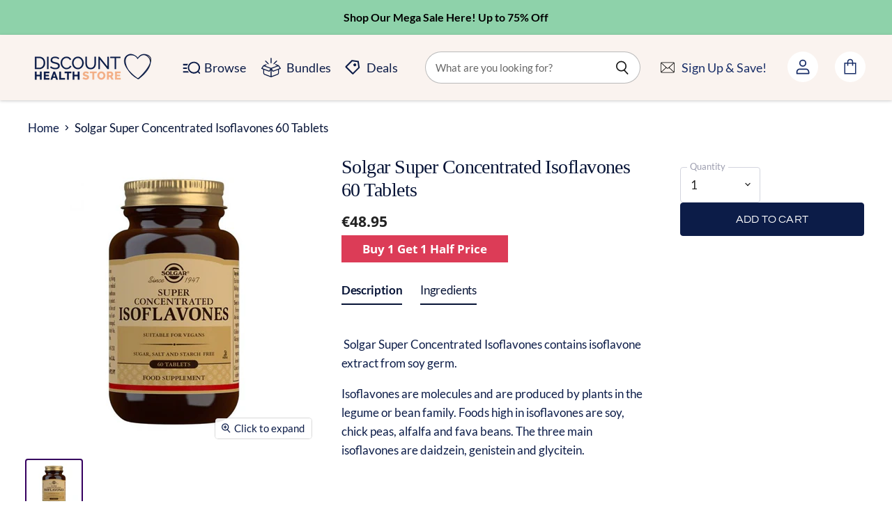

--- FILE ---
content_type: text/html; charset=utf-8
request_url: https://discounthealthstore.ie/products/solgar-super-concentrated-isoflavones-60-tablets
body_size: 54205
content:















<!doctype html>
<html class="no-js no-touch" lang="en">
  <head>
    <script src="//discounthealthstore.ie/cdn/shop/files/pandectes-rules.js?v=3148407675208107364"></script>
    



    <meta name="google-site-verification" content="RjtDiQRRQjWcCS6BieEfScTCiMb1mycIPsBtVoqbNKQ">

    <meta name="google-site-verification" content="BEzsDMiDp8Clrlvrgw3ytP-4lW8qLsOo56qbHETc2G4">
    <meta name="facebook-domain-verification" content="2ymbd45dyl7dud7l5vgolgxlwd48yo">
    <!-- Global site tag (gtag.js) - Google Ads: 594091597 -->
    <script async src="https://www.googletagmanager.com/gtag/js?id=AW-594091597"></script>
    <script>
      window.dataLayer = window.dataLayer || []; function gtag(){dataLayer.push(arguments);} gtag('js', new Date()); gtag('config', 'AW-594091597');
    </script>
    <meta charset="utf-8">
    <meta http-equiv="X-UA-Compatible" content="IE=edge,chrome=1">
    <meta name="viewport" content="width=device-width,initial-scale=1">

    <!-- Preconnect Domains -->
    <link rel="preconnect" href="https://cdn.shopify.com" crossorigin>
    <link rel="preconnect" href="https://fonts.shopify.com" crossorigin>
    <link rel="preconnect" href="https://monorail-edge.shopifysvc.com">
    <link rel="preconnect" href="https://fonts.googleapis.com">
    <link rel="preconnect" href="https://fonts.gstatic.com" crossorigin>
    <link href="https://fonts.googleapis.com/css2?family=Work+Sans:wght@500&display=swap" rel="stylesheet">

    
    

    <script
      src="https://code.jquery.com/jquery-3.7.0.min.js"
      integrity="sha256-2Pmvv0kuTBOenSvLm6bvfBSSHrUJ+3A7x6P5Ebd07/g="
      crossorigin="anonymous"
    ></script>

    <!-- Google tag (gtag.js) -->
    <script async src="https://www.googletagmanager.com/gtag/js?id=G-V848JMLB9H"></script>
    <script>
      window.dataLayer = window.dataLayer || [];
      function gtag(){dataLayer.push(arguments);}
      gtag('js', new Date());

      gtag('config', 'G-V848JMLB9H');
    </script>
    <!-- Google Tag Manager -->
    <script>
      (function(w,d,s,l,i){w[l]=w[l]||[];w[l].push({'gtm.start':
      new Date().getTime(),event:'gtm.js'});var f=d.getElementsByTagName(s)[0],
      j=d.createElement(s),dl=l!='dataLayer'?'&l='+l:'';j.async=true;j.src=
      'https://www.googletagmanager.com/gtm.js?id='+i+dl;f.parentNode.insertBefore(j,f);
      })(window,document,'script','dataLayer','GTM-W4HDLXF');
    </script>
    <!-- End Google Tag Manager -->

    <link href="https://fonts.googleapis.com/css2?family=DM+Serif+Display&display=swap" rel="stylesheet">
    <link rel="stylesheet" href="https://cdnjs.cloudflare.com/ajax/libs/font-awesome/4.7.0/css/font-awesome.min.css">
    <link rel="preconnect" href="https://fonts.googleapis.com">
    <link rel="preconnect" href="https://fonts.gstatic.com" crossorigin>

    <link rel="preconnect" href="https://fonts.gstatic.com" crossorigin>
    <link href="https://fonts.googleapis.com/css2?family=Arapey&display=swap" rel="stylesheet">

    <link rel="stylesheet" href="https://maxcdn.bootstrapcdn.com/font-awesome/4.5.0/css/font-awesome.min.css">
    <link href="https://fonts.googleapis.com/css?family=Merriweather:400,900,900i" rel="stylesheet">

    <!-- Preload Assets -->
    <link rel="preload" href="//discounthealthstore.ie/cdn/shop/t/97/assets/api.js?v=75981660890721168791713509059" as="script">

    

    <link rel="preload" href="//discounthealthstore.ie/cdn/shop/t/97/assets/superstore.js?v=76526781579453063321713509059" as="script"><title>Discount Health Store | Solgar Super Concentrated Isoflavones</title>

    
      <meta name="description" content="Solgar Super Concentrated Isoflavones contains isoflavone extract from soy germ. The three main isoflavones are daidzein, genistein and glycitein.">
    

    
  <link rel="shortcut icon" href="//discounthealthstore.ie/cdn/shop/files/new_radical_logos_2_32x32.png?v=1690216158" type="image/png">


    
      <link rel="canonical" href="https://discounthealthstore.ie/products/solgar-super-concentrated-isoflavones-60-tablets">
    

    
    















<meta property="og:site_name" content="Discount Health Store ">
<meta property="og:url" content="https://discounthealthstore.ie/products/solgar-super-concentrated-isoflavones-60-tablets">
<meta property="og:title" content="Solgar Super Concentrated Isoflavones 60 Tablets">
<meta property="og:type" content="website">
<meta property="og:description" content="Solgar Super Concentrated Isoflavones contains isoflavone extract from soy germ. The three main isoflavones are daidzein, genistein and glycitein.">




    
    
    

    
    
    <meta
      property="og:image"
      content="https://discounthealthstore.ie/cdn/shop/products/Solgar-Super-Concentrated-Isoflavones-60-Tablets_1200x1200.jpg?v=1671794135"
    />
    <meta
      property="og:image:secure_url"
      content="https://discounthealthstore.ie/cdn/shop/products/Solgar-Super-Concentrated-Isoflavones-60-Tablets_1200x1200.jpg?v=1671794135"
    />
    <meta property="og:image:width" content="1200" />
    <meta property="og:image:height" content="1200" />
    
    
    <meta property="og:image:alt" content="Solgar Super Concentrated Isoflavones 60 Tablets" />
  
















<meta name="twitter:title" content="Discount Health Store | Solgar Super Concentrated Isoflavones">
<meta name="twitter:description" content="Solgar Super Concentrated Isoflavones contains isoflavone extract from soy germ. The three main isoflavones are daidzein, genistein and glycitein.">


    
    
    
      
      
      <meta name="twitter:card" content="summary">
    
    
    <meta
      property="twitter:image"
      content="https://discounthealthstore.ie/cdn/shop/products/Solgar-Super-Concentrated-Isoflavones-60-Tablets_1200x1200_crop_center.jpg?v=1671794135"
    />
    <meta property="twitter:image:width" content="1200" />
    <meta property="twitter:image:height" content="1200" />
    
    
    <meta property="twitter:image:alt" content="Solgar Super Concentrated Isoflavones 60 Tablets" />
  



    

    <link rel="preload" href="//discounthealthstore.ie/cdn/fonts/open_sans/opensans_n7.a9393be1574ea8606c68f4441806b2711d0d13e4.woff2" as="font" crossorigin="anonymous">

    
      <link rel="preload" as="style" href="//discounthealthstore.ie/cdn/shop/t/97/assets/theme.css?v=151185477949131560931765882862">
    

    
  <script>window.performance && window.performance.mark && window.performance.mark('shopify.content_for_header.start');</script><meta name="facebook-domain-verification" content="832dnrjxtkfmh4458mgtk5tqydkk9b">
<meta name="google-site-verification" content="BEzsDMiDp8Clrlvrgw3ytP-4lW8qLsOo56qbHETc2G4">
<meta id="shopify-digital-wallet" name="shopify-digital-wallet" content="/51434946745/digital_wallets/dialog">
<meta name="shopify-checkout-api-token" content="bed95713a6bfa2209c43ee23e8175c09">
<meta id="in-context-paypal-metadata" data-shop-id="51434946745" data-venmo-supported="false" data-environment="production" data-locale="en_US" data-paypal-v4="true" data-currency="EUR">
<link rel="alternate" type="application/json+oembed" href="https://discounthealthstore.ie/products/solgar-super-concentrated-isoflavones-60-tablets.oembed">
<script async="async" src="/checkouts/internal/preloads.js?locale=en-IE"></script>
<script id="apple-pay-shop-capabilities" type="application/json">{"shopId":51434946745,"countryCode":"IE","currencyCode":"EUR","merchantCapabilities":["supports3DS"],"merchantId":"gid:\/\/shopify\/Shop\/51434946745","merchantName":"Discount Health Store ","requiredBillingContactFields":["postalAddress","email","phone"],"requiredShippingContactFields":["postalAddress","email","phone"],"shippingType":"shipping","supportedNetworks":["visa","maestro","masterCard","amex"],"total":{"type":"pending","label":"Discount Health Store ","amount":"1.00"},"shopifyPaymentsEnabled":true,"supportsSubscriptions":true}</script>
<script id="shopify-features" type="application/json">{"accessToken":"bed95713a6bfa2209c43ee23e8175c09","betas":["rich-media-storefront-analytics"],"domain":"discounthealthstore.ie","predictiveSearch":true,"shopId":51434946745,"locale":"en"}</script>
<script>var Shopify = Shopify || {};
Shopify.shop = "discounthealthstore-ie.myshopify.com";
Shopify.locale = "en";
Shopify.currency = {"active":"EUR","rate":"1.0"};
Shopify.country = "IE";
Shopify.theme = {"name":"Copy of Rad Ecom V2.0.1 New Section (8\/Jun\/2023)","id":160543048009,"schema_name":"Superstore","schema_version":"4.0.1","theme_store_id":null,"role":"main"};
Shopify.theme.handle = "null";
Shopify.theme.style = {"id":null,"handle":null};
Shopify.cdnHost = "discounthealthstore.ie/cdn";
Shopify.routes = Shopify.routes || {};
Shopify.routes.root = "/";</script>
<script type="module">!function(o){(o.Shopify=o.Shopify||{}).modules=!0}(window);</script>
<script>!function(o){function n(){var o=[];function n(){o.push(Array.prototype.slice.apply(arguments))}return n.q=o,n}var t=o.Shopify=o.Shopify||{};t.loadFeatures=n(),t.autoloadFeatures=n()}(window);</script>
<script id="shop-js-analytics" type="application/json">{"pageType":"product"}</script>
<script defer="defer" async type="module" src="//discounthealthstore.ie/cdn/shopifycloud/shop-js/modules/v2/client.init-shop-cart-sync_WVOgQShq.en.esm.js"></script>
<script defer="defer" async type="module" src="//discounthealthstore.ie/cdn/shopifycloud/shop-js/modules/v2/chunk.common_C_13GLB1.esm.js"></script>
<script defer="defer" async type="module" src="//discounthealthstore.ie/cdn/shopifycloud/shop-js/modules/v2/chunk.modal_CLfMGd0m.esm.js"></script>
<script type="module">
  await import("//discounthealthstore.ie/cdn/shopifycloud/shop-js/modules/v2/client.init-shop-cart-sync_WVOgQShq.en.esm.js");
await import("//discounthealthstore.ie/cdn/shopifycloud/shop-js/modules/v2/chunk.common_C_13GLB1.esm.js");
await import("//discounthealthstore.ie/cdn/shopifycloud/shop-js/modules/v2/chunk.modal_CLfMGd0m.esm.js");

  window.Shopify.SignInWithShop?.initShopCartSync?.({"fedCMEnabled":true,"windoidEnabled":true});

</script>
<script>(function() {
  var isLoaded = false;
  function asyncLoad() {
    if (isLoaded) return;
    isLoaded = true;
    var urls = ["https:\/\/tabs.stationmade.com\/registered-scripts\/tabs-by-station.js?shop=discounthealthstore-ie.myshopify.com","https:\/\/na.shgcdn3.com\/pixel-collector.js?shop=discounthealthstore-ie.myshopify.com"];
    for (var i = 0; i < urls.length; i++) {
      var s = document.createElement('script');
      s.type = 'text/javascript';
      s.async = true;
      s.src = urls[i];
      var x = document.getElementsByTagName('script')[0];
      x.parentNode.insertBefore(s, x);
    }
  };
  if(window.attachEvent) {
    window.attachEvent('onload', asyncLoad);
  } else {
    window.addEventListener('load', asyncLoad, false);
  }
})();</script>
<script id="__st">var __st={"a":51434946745,"offset":0,"reqid":"a2b320e6-9083-4860-a81b-b5a7fc00e6e2-1769670577","pageurl":"discounthealthstore.ie\/products\/solgar-super-concentrated-isoflavones-60-tablets","u":"a22abeb88732","p":"product","rtyp":"product","rid":6170554597561};</script>
<script>window.ShopifyPaypalV4VisibilityTracking = true;</script>
<script id="captcha-bootstrap">!function(){'use strict';const t='contact',e='account',n='new_comment',o=[[t,t],['blogs',n],['comments',n],[t,'customer']],c=[[e,'customer_login'],[e,'guest_login'],[e,'recover_customer_password'],[e,'create_customer']],r=t=>t.map((([t,e])=>`form[action*='/${t}']:not([data-nocaptcha='true']) input[name='form_type'][value='${e}']`)).join(','),a=t=>()=>t?[...document.querySelectorAll(t)].map((t=>t.form)):[];function s(){const t=[...o],e=r(t);return a(e)}const i='password',u='form_key',d=['recaptcha-v3-token','g-recaptcha-response','h-captcha-response',i],f=()=>{try{return window.sessionStorage}catch{return}},m='__shopify_v',_=t=>t.elements[u];function p(t,e,n=!1){try{const o=window.sessionStorage,c=JSON.parse(o.getItem(e)),{data:r}=function(t){const{data:e,action:n}=t;return t[m]||n?{data:e,action:n}:{data:t,action:n}}(c);for(const[e,n]of Object.entries(r))t.elements[e]&&(t.elements[e].value=n);n&&o.removeItem(e)}catch(o){console.error('form repopulation failed',{error:o})}}const l='form_type',E='cptcha';function T(t){t.dataset[E]=!0}const w=window,h=w.document,L='Shopify',v='ce_forms',y='captcha';let A=!1;((t,e)=>{const n=(g='f06e6c50-85a8-45c8-87d0-21a2b65856fe',I='https://cdn.shopify.com/shopifycloud/storefront-forms-hcaptcha/ce_storefront_forms_captcha_hcaptcha.v1.5.2.iife.js',D={infoText:'Protected by hCaptcha',privacyText:'Privacy',termsText:'Terms'},(t,e,n)=>{const o=w[L][v],c=o.bindForm;if(c)return c(t,g,e,D).then(n);var r;o.q.push([[t,g,e,D],n]),r=I,A||(h.body.append(Object.assign(h.createElement('script'),{id:'captcha-provider',async:!0,src:r})),A=!0)});var g,I,D;w[L]=w[L]||{},w[L][v]=w[L][v]||{},w[L][v].q=[],w[L][y]=w[L][y]||{},w[L][y].protect=function(t,e){n(t,void 0,e),T(t)},Object.freeze(w[L][y]),function(t,e,n,w,h,L){const[v,y,A,g]=function(t,e,n){const i=e?o:[],u=t?c:[],d=[...i,...u],f=r(d),m=r(i),_=r(d.filter((([t,e])=>n.includes(e))));return[a(f),a(m),a(_),s()]}(w,h,L),I=t=>{const e=t.target;return e instanceof HTMLFormElement?e:e&&e.form},D=t=>v().includes(t);t.addEventListener('submit',(t=>{const e=I(t);if(!e)return;const n=D(e)&&!e.dataset.hcaptchaBound&&!e.dataset.recaptchaBound,o=_(e),c=g().includes(e)&&(!o||!o.value);(n||c)&&t.preventDefault(),c&&!n&&(function(t){try{if(!f())return;!function(t){const e=f();if(!e)return;const n=_(t);if(!n)return;const o=n.value;o&&e.removeItem(o)}(t);const e=Array.from(Array(32),(()=>Math.random().toString(36)[2])).join('');!function(t,e){_(t)||t.append(Object.assign(document.createElement('input'),{type:'hidden',name:u})),t.elements[u].value=e}(t,e),function(t,e){const n=f();if(!n)return;const o=[...t.querySelectorAll(`input[type='${i}']`)].map((({name:t})=>t)),c=[...d,...o],r={};for(const[a,s]of new FormData(t).entries())c.includes(a)||(r[a]=s);n.setItem(e,JSON.stringify({[m]:1,action:t.action,data:r}))}(t,e)}catch(e){console.error('failed to persist form',e)}}(e),e.submit())}));const S=(t,e)=>{t&&!t.dataset[E]&&(n(t,e.some((e=>e===t))),T(t))};for(const o of['focusin','change'])t.addEventListener(o,(t=>{const e=I(t);D(e)&&S(e,y())}));const B=e.get('form_key'),M=e.get(l),P=B&&M;t.addEventListener('DOMContentLoaded',(()=>{const t=y();if(P)for(const e of t)e.elements[l].value===M&&p(e,B);[...new Set([...A(),...v().filter((t=>'true'===t.dataset.shopifyCaptcha))])].forEach((e=>S(e,t)))}))}(h,new URLSearchParams(w.location.search),n,t,e,['guest_login'])})(!0,!0)}();</script>
<script integrity="sha256-4kQ18oKyAcykRKYeNunJcIwy7WH5gtpwJnB7kiuLZ1E=" data-source-attribution="shopify.loadfeatures" defer="defer" src="//discounthealthstore.ie/cdn/shopifycloud/storefront/assets/storefront/load_feature-a0a9edcb.js" crossorigin="anonymous"></script>
<script data-source-attribution="shopify.dynamic_checkout.dynamic.init">var Shopify=Shopify||{};Shopify.PaymentButton=Shopify.PaymentButton||{isStorefrontPortableWallets:!0,init:function(){window.Shopify.PaymentButton.init=function(){};var t=document.createElement("script");t.src="https://discounthealthstore.ie/cdn/shopifycloud/portable-wallets/latest/portable-wallets.en.js",t.type="module",document.head.appendChild(t)}};
</script>
<script data-source-attribution="shopify.dynamic_checkout.buyer_consent">
  function portableWalletsHideBuyerConsent(e){var t=document.getElementById("shopify-buyer-consent"),n=document.getElementById("shopify-subscription-policy-button");t&&n&&(t.classList.add("hidden"),t.setAttribute("aria-hidden","true"),n.removeEventListener("click",e))}function portableWalletsShowBuyerConsent(e){var t=document.getElementById("shopify-buyer-consent"),n=document.getElementById("shopify-subscription-policy-button");t&&n&&(t.classList.remove("hidden"),t.removeAttribute("aria-hidden"),n.addEventListener("click",e))}window.Shopify?.PaymentButton&&(window.Shopify.PaymentButton.hideBuyerConsent=portableWalletsHideBuyerConsent,window.Shopify.PaymentButton.showBuyerConsent=portableWalletsShowBuyerConsent);
</script>
<script data-source-attribution="shopify.dynamic_checkout.cart.bootstrap">document.addEventListener("DOMContentLoaded",(function(){function t(){return document.querySelector("shopify-accelerated-checkout-cart, shopify-accelerated-checkout")}if(t())Shopify.PaymentButton.init();else{new MutationObserver((function(e,n){t()&&(Shopify.PaymentButton.init(),n.disconnect())})).observe(document.body,{childList:!0,subtree:!0})}}));
</script>
<link id="shopify-accelerated-checkout-styles" rel="stylesheet" media="screen" href="https://discounthealthstore.ie/cdn/shopifycloud/portable-wallets/latest/accelerated-checkout-backwards-compat.css" crossorigin="anonymous">
<style id="shopify-accelerated-checkout-cart">
        #shopify-buyer-consent {
  margin-top: 1em;
  display: inline-block;
  width: 100%;
}

#shopify-buyer-consent.hidden {
  display: none;
}

#shopify-subscription-policy-button {
  background: none;
  border: none;
  padding: 0;
  text-decoration: underline;
  font-size: inherit;
  cursor: pointer;
}

#shopify-subscription-policy-button::before {
  box-shadow: none;
}

      </style>

<script>window.performance && window.performance.mark && window.performance.mark('shopify.content_for_header.end');</script>
  





  <script type="text/javascript">
    
      window.__shgMoneyFormat = window.__shgMoneyFormat || {"AED":{"currency":"AED","currency_symbol":"د.إ","currency_symbol_location":"left","decimal_places":2,"decimal_separator":".","thousands_separator":","},"AFN":{"currency":"AFN","currency_symbol":"؋","currency_symbol_location":"left","decimal_places":2,"decimal_separator":".","thousands_separator":","},"ALL":{"currency":"ALL","currency_symbol":"L","currency_symbol_location":"left","decimal_places":2,"decimal_separator":".","thousands_separator":","},"AMD":{"currency":"AMD","currency_symbol":"դր.","currency_symbol_location":"left","decimal_places":2,"decimal_separator":".","thousands_separator":","},"ANG":{"currency":"ANG","currency_symbol":"ƒ","currency_symbol_location":"left","decimal_places":2,"decimal_separator":".","thousands_separator":","},"AUD":{"currency":"AUD","currency_symbol":"$","currency_symbol_location":"left","decimal_places":2,"decimal_separator":".","thousands_separator":","},"AWG":{"currency":"AWG","currency_symbol":"ƒ","currency_symbol_location":"left","decimal_places":2,"decimal_separator":".","thousands_separator":","},"AZN":{"currency":"AZN","currency_symbol":"₼","currency_symbol_location":"left","decimal_places":2,"decimal_separator":".","thousands_separator":","},"BAM":{"currency":"BAM","currency_symbol":"КМ","currency_symbol_location":"left","decimal_places":2,"decimal_separator":".","thousands_separator":","},"BBD":{"currency":"BBD","currency_symbol":"$","currency_symbol_location":"left","decimal_places":2,"decimal_separator":".","thousands_separator":","},"BDT":{"currency":"BDT","currency_symbol":"৳","currency_symbol_location":"left","decimal_places":2,"decimal_separator":".","thousands_separator":","},"BGN":{"currency":"BGN","currency_symbol":"лв.","currency_symbol_location":"left","decimal_places":2,"decimal_separator":".","thousands_separator":","},"BIF":{"currency":"BIF","currency_symbol":"Fr","currency_symbol_location":"left","decimal_places":2,"decimal_separator":".","thousands_separator":","},"BND":{"currency":"BND","currency_symbol":"$","currency_symbol_location":"left","decimal_places":2,"decimal_separator":".","thousands_separator":","},"BOB":{"currency":"BOB","currency_symbol":"Bs.","currency_symbol_location":"left","decimal_places":2,"decimal_separator":".","thousands_separator":","},"BSD":{"currency":"BSD","currency_symbol":"$","currency_symbol_location":"left","decimal_places":2,"decimal_separator":".","thousands_separator":","},"BWP":{"currency":"BWP","currency_symbol":"P","currency_symbol_location":"left","decimal_places":2,"decimal_separator":".","thousands_separator":","},"BZD":{"currency":"BZD","currency_symbol":"$","currency_symbol_location":"left","decimal_places":2,"decimal_separator":".","thousands_separator":","},"CDF":{"currency":"CDF","currency_symbol":"Fr","currency_symbol_location":"left","decimal_places":2,"decimal_separator":".","thousands_separator":","},"CHF":{"currency":"CHF","currency_symbol":"CHF","currency_symbol_location":"left","decimal_places":2,"decimal_separator":".","thousands_separator":","},"CNY":{"currency":"CNY","currency_symbol":"¥","currency_symbol_location":"left","decimal_places":2,"decimal_separator":".","thousands_separator":","},"CRC":{"currency":"CRC","currency_symbol":"₡","currency_symbol_location":"left","decimal_places":2,"decimal_separator":".","thousands_separator":","},"CVE":{"currency":"CVE","currency_symbol":"$","currency_symbol_location":"left","decimal_places":2,"decimal_separator":".","thousands_separator":","},"CZK":{"currency":"CZK","currency_symbol":"Kč","currency_symbol_location":"left","decimal_places":2,"decimal_separator":".","thousands_separator":","},"DJF":{"currency":"DJF","currency_symbol":"Fdj","currency_symbol_location":"left","decimal_places":2,"decimal_separator":".","thousands_separator":","},"DKK":{"currency":"DKK","currency_symbol":"kr.","currency_symbol_location":"left","decimal_places":2,"decimal_separator":".","thousands_separator":","},"DOP":{"currency":"DOP","currency_symbol":"$","currency_symbol_location":"left","decimal_places":2,"decimal_separator":".","thousands_separator":","},"DZD":{"currency":"DZD","currency_symbol":"د.ج","currency_symbol_location":"left","decimal_places":2,"decimal_separator":".","thousands_separator":","},"EGP":{"currency":"EGP","currency_symbol":"ج.م","currency_symbol_location":"left","decimal_places":2,"decimal_separator":".","thousands_separator":","},"ETB":{"currency":"ETB","currency_symbol":"Br","currency_symbol_location":"left","decimal_places":2,"decimal_separator":".","thousands_separator":","},"EUR":{"currency":"EUR","currency_symbol":"€","currency_symbol_location":"left","decimal_places":2,"decimal_separator":".","thousands_separator":","},"FJD":{"currency":"FJD","currency_symbol":"$","currency_symbol_location":"left","decimal_places":2,"decimal_separator":".","thousands_separator":","},"FKP":{"currency":"FKP","currency_symbol":"£","currency_symbol_location":"left","decimal_places":2,"decimal_separator":".","thousands_separator":","},"GBP":{"currency":"GBP","currency_symbol":"£","currency_symbol_location":"left","decimal_places":2,"decimal_separator":".","thousands_separator":","},"GMD":{"currency":"GMD","currency_symbol":"D","currency_symbol_location":"left","decimal_places":2,"decimal_separator":".","thousands_separator":","},"GNF":{"currency":"GNF","currency_symbol":"Fr","currency_symbol_location":"left","decimal_places":2,"decimal_separator":".","thousands_separator":","},"GTQ":{"currency":"GTQ","currency_symbol":"Q","currency_symbol_location":"left","decimal_places":2,"decimal_separator":".","thousands_separator":","},"GYD":{"currency":"GYD","currency_symbol":"$","currency_symbol_location":"left","decimal_places":2,"decimal_separator":".","thousands_separator":","},"HKD":{"currency":"HKD","currency_symbol":"$","currency_symbol_location":"left","decimal_places":2,"decimal_separator":".","thousands_separator":","},"HNL":{"currency":"HNL","currency_symbol":"L","currency_symbol_location":"left","decimal_places":2,"decimal_separator":".","thousands_separator":","},"HUF":{"currency":"HUF","currency_symbol":"Ft","currency_symbol_location":"left","decimal_places":2,"decimal_separator":".","thousands_separator":","},"IDR":{"currency":"IDR","currency_symbol":"Rp","currency_symbol_location":"left","decimal_places":2,"decimal_separator":".","thousands_separator":","},"ILS":{"currency":"ILS","currency_symbol":"₪","currency_symbol_location":"left","decimal_places":2,"decimal_separator":".","thousands_separator":","},"INR":{"currency":"INR","currency_symbol":"₹","currency_symbol_location":"left","decimal_places":2,"decimal_separator":".","thousands_separator":","},"ISK":{"currency":"ISK","currency_symbol":"kr.","currency_symbol_location":"left","decimal_places":2,"decimal_separator":".","thousands_separator":","},"JMD":{"currency":"JMD","currency_symbol":"$","currency_symbol_location":"left","decimal_places":2,"decimal_separator":".","thousands_separator":","},"JPY":{"currency":"JPY","currency_symbol":"¥","currency_symbol_location":"left","decimal_places":2,"decimal_separator":".","thousands_separator":","},"KES":{"currency":"KES","currency_symbol":"KSh","currency_symbol_location":"left","decimal_places":2,"decimal_separator":".","thousands_separator":","},"KGS":{"currency":"KGS","currency_symbol":"som","currency_symbol_location":"left","decimal_places":2,"decimal_separator":".","thousands_separator":","},"KHR":{"currency":"KHR","currency_symbol":"៛","currency_symbol_location":"left","decimal_places":2,"decimal_separator":".","thousands_separator":","},"KMF":{"currency":"KMF","currency_symbol":"Fr","currency_symbol_location":"left","decimal_places":2,"decimal_separator":".","thousands_separator":","},"KRW":{"currency":"KRW","currency_symbol":"₩","currency_symbol_location":"left","decimal_places":2,"decimal_separator":".","thousands_separator":","},"KYD":{"currency":"KYD","currency_symbol":"$","currency_symbol_location":"left","decimal_places":2,"decimal_separator":".","thousands_separator":","},"KZT":{"currency":"KZT","currency_symbol":"₸","currency_symbol_location":"left","decimal_places":2,"decimal_separator":".","thousands_separator":","},"LAK":{"currency":"LAK","currency_symbol":"₭","currency_symbol_location":"left","decimal_places":2,"decimal_separator":".","thousands_separator":","},"LBP":{"currency":"LBP","currency_symbol":"ل.ل","currency_symbol_location":"left","decimal_places":2,"decimal_separator":".","thousands_separator":","},"LKR":{"currency":"LKR","currency_symbol":"₨","currency_symbol_location":"left","decimal_places":2,"decimal_separator":".","thousands_separator":","},"MAD":{"currency":"MAD","currency_symbol":"د.م.","currency_symbol_location":"left","decimal_places":2,"decimal_separator":".","thousands_separator":","},"MDL":{"currency":"MDL","currency_symbol":"L","currency_symbol_location":"left","decimal_places":2,"decimal_separator":".","thousands_separator":","},"MKD":{"currency":"MKD","currency_symbol":"ден","currency_symbol_location":"left","decimal_places":2,"decimal_separator":".","thousands_separator":","},"MMK":{"currency":"MMK","currency_symbol":"K","currency_symbol_location":"left","decimal_places":2,"decimal_separator":".","thousands_separator":","},"MNT":{"currency":"MNT","currency_symbol":"₮","currency_symbol_location":"left","decimal_places":2,"decimal_separator":".","thousands_separator":","},"MOP":{"currency":"MOP","currency_symbol":"P","currency_symbol_location":"left","decimal_places":2,"decimal_separator":".","thousands_separator":","},"MUR":{"currency":"MUR","currency_symbol":"₨","currency_symbol_location":"left","decimal_places":2,"decimal_separator":".","thousands_separator":","},"MVR":{"currency":"MVR","currency_symbol":"MVR","currency_symbol_location":"left","decimal_places":2,"decimal_separator":".","thousands_separator":","},"MWK":{"currency":"MWK","currency_symbol":"MK","currency_symbol_location":"left","decimal_places":2,"decimal_separator":".","thousands_separator":","},"MYR":{"currency":"MYR","currency_symbol":"RM","currency_symbol_location":"left","decimal_places":2,"decimal_separator":".","thousands_separator":","},"NGN":{"currency":"NGN","currency_symbol":"₦","currency_symbol_location":"left","decimal_places":2,"decimal_separator":".","thousands_separator":","},"NIO":{"currency":"NIO","currency_symbol":"C$","currency_symbol_location":"left","decimal_places":2,"decimal_separator":".","thousands_separator":","},"NPR":{"currency":"NPR","currency_symbol":"Rs.","currency_symbol_location":"left","decimal_places":2,"decimal_separator":".","thousands_separator":","},"NZD":{"currency":"NZD","currency_symbol":"$","currency_symbol_location":"left","decimal_places":2,"decimal_separator":".","thousands_separator":","},"PEN":{"currency":"PEN","currency_symbol":"S/","currency_symbol_location":"left","decimal_places":2,"decimal_separator":".","thousands_separator":","},"PGK":{"currency":"PGK","currency_symbol":"K","currency_symbol_location":"left","decimal_places":2,"decimal_separator":".","thousands_separator":","},"PHP":{"currency":"PHP","currency_symbol":"₱","currency_symbol_location":"left","decimal_places":2,"decimal_separator":".","thousands_separator":","},"PKR":{"currency":"PKR","currency_symbol":"₨","currency_symbol_location":"left","decimal_places":2,"decimal_separator":".","thousands_separator":","},"PLN":{"currency":"PLN","currency_symbol":"zł","currency_symbol_location":"left","decimal_places":2,"decimal_separator":".","thousands_separator":","},"PYG":{"currency":"PYG","currency_symbol":"₲","currency_symbol_location":"left","decimal_places":2,"decimal_separator":".","thousands_separator":","},"QAR":{"currency":"QAR","currency_symbol":"ر.ق","currency_symbol_location":"left","decimal_places":2,"decimal_separator":".","thousands_separator":","},"RON":{"currency":"RON","currency_symbol":"Lei","currency_symbol_location":"left","decimal_places":2,"decimal_separator":".","thousands_separator":","},"RSD":{"currency":"RSD","currency_symbol":"РСД","currency_symbol_location":"left","decimal_places":2,"decimal_separator":".","thousands_separator":","},"RWF":{"currency":"RWF","currency_symbol":"FRw","currency_symbol_location":"left","decimal_places":2,"decimal_separator":".","thousands_separator":","},"SAR":{"currency":"SAR","currency_symbol":"ر.س","currency_symbol_location":"left","decimal_places":2,"decimal_separator":".","thousands_separator":","},"SBD":{"currency":"SBD","currency_symbol":"$","currency_symbol_location":"left","decimal_places":2,"decimal_separator":".","thousands_separator":","},"SEK":{"currency":"SEK","currency_symbol":"kr","currency_symbol_location":"left","decimal_places":2,"decimal_separator":".","thousands_separator":","},"SGD":{"currency":"SGD","currency_symbol":"$","currency_symbol_location":"left","decimal_places":2,"decimal_separator":".","thousands_separator":","},"SHP":{"currency":"SHP","currency_symbol":"£","currency_symbol_location":"left","decimal_places":2,"decimal_separator":".","thousands_separator":","},"SLL":{"currency":"SLL","currency_symbol":"Le","currency_symbol_location":"left","decimal_places":2,"decimal_separator":".","thousands_separator":","},"STD":{"currency":"STD","currency_symbol":"Db","currency_symbol_location":"left","decimal_places":2,"decimal_separator":".","thousands_separator":","},"THB":{"currency":"THB","currency_symbol":"฿","currency_symbol_location":"left","decimal_places":2,"decimal_separator":".","thousands_separator":","},"TJS":{"currency":"TJS","currency_symbol":"ЅМ","currency_symbol_location":"left","decimal_places":2,"decimal_separator":".","thousands_separator":","},"TOP":{"currency":"TOP","currency_symbol":"T$","currency_symbol_location":"left","decimal_places":2,"decimal_separator":".","thousands_separator":","},"TTD":{"currency":"TTD","currency_symbol":"$","currency_symbol_location":"left","decimal_places":2,"decimal_separator":".","thousands_separator":","},"TWD":{"currency":"TWD","currency_symbol":"$","currency_symbol_location":"left","decimal_places":2,"decimal_separator":".","thousands_separator":","},"TZS":{"currency":"TZS","currency_symbol":"Sh","currency_symbol_location":"left","decimal_places":2,"decimal_separator":".","thousands_separator":","},"UAH":{"currency":"UAH","currency_symbol":"₴","currency_symbol_location":"left","decimal_places":2,"decimal_separator":".","thousands_separator":","},"UGX":{"currency":"UGX","currency_symbol":"USh","currency_symbol_location":"left","decimal_places":2,"decimal_separator":".","thousands_separator":","},"USD":{"currency":"USD","currency_symbol":"$","currency_symbol_location":"left","decimal_places":2,"decimal_separator":".","thousands_separator":","},"UYU":{"currency":"UYU","currency_symbol":"$U","currency_symbol_location":"left","decimal_places":2,"decimal_separator":".","thousands_separator":","},"UZS":{"currency":"UZS","currency_symbol":"so'm","currency_symbol_location":"left","decimal_places":2,"decimal_separator":".","thousands_separator":","},"VND":{"currency":"VND","currency_symbol":"₫","currency_symbol_location":"left","decimal_places":2,"decimal_separator":".","thousands_separator":","},"VUV":{"currency":"VUV","currency_symbol":"Vt","currency_symbol_location":"left","decimal_places":2,"decimal_separator":".","thousands_separator":","},"WST":{"currency":"WST","currency_symbol":"T","currency_symbol_location":"left","decimal_places":2,"decimal_separator":".","thousands_separator":","},"XAF":{"currency":"XAF","currency_symbol":"CFA","currency_symbol_location":"left","decimal_places":2,"decimal_separator":".","thousands_separator":","},"XCD":{"currency":"XCD","currency_symbol":"$","currency_symbol_location":"left","decimal_places":2,"decimal_separator":".","thousands_separator":","},"XOF":{"currency":"XOF","currency_symbol":"Fr","currency_symbol_location":"left","decimal_places":2,"decimal_separator":".","thousands_separator":","},"XPF":{"currency":"XPF","currency_symbol":"Fr","currency_symbol_location":"left","decimal_places":2,"decimal_separator":".","thousands_separator":","},"YER":{"currency":"YER","currency_symbol":"﷼","currency_symbol_location":"left","decimal_places":2,"decimal_separator":".","thousands_separator":","}};
    
    window.__shgCurrentCurrencyCode = window.__shgCurrentCurrencyCode || {
      currency: "EUR",
      currency_symbol: "€",
      decimal_separator: ".",
      thousands_separator: ",",
      decimal_places: 2,
      currency_symbol_location: "left"
    };
  </script>




    <script>
      document.documentElement.className=document.documentElement.className.replace(/\bno-js\b/,'js');
      if(window.Shopify&&window.Shopify.designMode)document.documentElement.className+=' in-theme-editor';
      if(('ontouchstart' in window)||window.DocumentTouch&&document instanceof DocumentTouch)document.documentElement.className=document.documentElement.className.replace(/\bno-touch\b/,'has-touch');
    </script>

    <script src="//discounthealthstore.ie/cdn/shop/t/97/assets/api.js?v=75981660890721168791713509059" defer></script>
    <script src="https://cdn.jsdelivr.net/npm/swiper@8/swiper-bundle.min.js"></script>
    <link rel="stylesheet" href="https://cdn.jsdelivr.net/npm/swiper@8/swiper-bundle.min.css">
    
      <link href="//discounthealthstore.ie/cdn/shop/t/97/assets/theme.css?v=151185477949131560931765882862" rel="stylesheet" type="text/css" media="all">
    
    <link
      rel="stylesheet"
      href="https://cdnjs.cloudflare.com/ajax/libs/slick-carousel/1.8.1/slick-theme.min.css"
      crossorigin="anonymous"
      referrerpolicy="no-referrer"
    >
    <link
      rel="stylesheet"
      href="https://cdnjs.cloudflare.com/ajax/libs/slick-carousel/1.8.1/slick.min.css"
      crossorigin="anonymous"
      referrerpolicy="no-referrer"
    >
    <link href="//discounthealthstore.ie/cdn/shop/t/97/assets/custom.css?v=165388370566279772091713763186" rel="stylesheet" type="text/css" media="all">

    

    
    <script>
      window.Theme = window.Theme || {};
      window.Theme.version = '4.0.1';
      window.Theme.name = 'Superstore';
      window.Theme.routes = {
        "root_url": "/",
        "account_url": "/account",
        "account_login_url": "/account/login",
        "account_logout_url": "/account/logout",
        "account_register_url": "/account/register",
        "account_addresses_url": "/account/addresses",
        "collections_url": "/collections",
        "all_products_collection_url": "/collections/all",
        "search_url": "/search",
        "cart_url": "/cart",
        "cart_add_url": "/cart/add",
        "cart_change_url": "/cart/change",
        "cart_clear_url": "/cart/clear",
        "product_recommendations_url": "/recommendations/products",
      };
    </script>
    
    <!-- TrustBox script -->
    <script type="text/javascript" src="//widget.trustpilot.com/bootstrap/v5/tp.widget.bootstrap.min.js" async></script>
    <!-- End TrustBox script -->
    <script src="https://ajax.googleapis.com/ajax/libs/jquery/3.6.0/jquery.min.js"></script>
    <script
      src="https://cdnjs.cloudflare.com/ajax/libs/slick-carousel/1.8.1/slick.min.js"
      crossorigin="anonymous"
      referrerpolicy="no-referrer"
    ></script>
    <!-- Meta Pixel Code -->
    <script>
      !function(f,b,e,v,n,t,s)
      {if(f.fbq)return;n=f.fbq=function(){n.callMethod?
      n.callMethod.apply(n,arguments):n.queue.push(arguments)};
      if(!f._fbq)f._fbq=n;n.push=n;n.loaded=!0;n.version='2.0';
      n.queue=[];t=b.createElement(e);t.async=!0;
      t.src=v;s=b.getElementsByTagName(e)[0];
      s.parentNode.insertBefore(t,s)}(window, document,'script',
      'https://connect.facebook.net/en_US/fbevents.js');
      fbq('init', '1142032929664371');
      fbq('track', 'PageView');
    </script>
    <noscript
      ><img
        height="1"
        width="1"
        style="display:none"
        src="https://www.facebook.com/tr?id=1142032929664371&ev=PageView&noscript=1"
    ></noscript>
    <!-- End Meta Pixel Code -->

    <script>
      window.dataLayer = window.dataLayer || [];
      function gtag(){dataLayer.push(arguments);}
      gtag('js', new Date());

      gtag('config', 'AW-594091597');
    </script>
    <meta name="google-site-verification" content="a0PPUmbXr1V9cub0pEO1bGQg3tykkBnKTSCQcNJSb98">

    

<script type="text/javascript">
  
    window.SHG_CUSTOMER = null;
  
</script>







  <!-- BEGIN app block: shopify://apps/pandectes-gdpr/blocks/banner/58c0baa2-6cc1-480c-9ea6-38d6d559556a -->
  
    
      <!-- TCF is active, scripts are loaded above -->
      
        <script>
          if (!window.PandectesRulesSettings) {
            window.PandectesRulesSettings = {"store":{"id":51434946745,"adminMode":false,"headless":false,"storefrontRootDomain":"","checkoutRootDomain":"","storefrontAccessToken":""},"banner":{"revokableTrigger":false,"cookiesBlockedByDefault":"7","hybridStrict":false,"isActive":true},"geolocation":{"auOnly":false,"brOnly":false,"caOnly":false,"chOnly":false,"euOnly":false,"jpOnly":false,"nzOnly":false,"quOnly":false,"thOnly":false,"zaOnly":false,"canadaOnly":false,"canadaLaw25":false,"canadaPipeda":false,"globalVisibility":true},"blocker":{"isActive":false,"googleConsentMode":{"isActive":true,"id":"","analyticsId":"G-326954486","onlyGtm":false,"adwordsId":"AW-1394676917","adStorageCategory":4,"analyticsStorageCategory":2,"functionalityStorageCategory":1,"personalizationStorageCategory":1,"securityStorageCategory":0,"customEvent":false,"redactData":false,"urlPassthrough":false,"dataLayerProperty":"dataLayer","waitForUpdate":500,"useNativeChannel":false,"debugMode":false},"facebookPixel":{"isActive":false,"id":"","ldu":false},"microsoft":{"isActive":false,"uetTags":""},"clarity":{"isActive":false,"id":""},"rakuten":{"isActive":false,"cmp":false,"ccpa":false},"gpcIsActive":true,"klaviyoIsActive":false,"defaultBlocked":7,"patterns":{"whiteList":[],"blackList":{"1":[],"2":[],"4":[],"8":[]},"iframesWhiteList":[],"iframesBlackList":{"1":[],"2":[],"4":[],"8":[]},"beaconsWhiteList":[],"beaconsBlackList":{"1":[],"2":[],"4":[],"8":[]}}}};
            const rulesScript = document.createElement('script');
            window.PandectesRulesSettings.auto = true;
            rulesScript.src = "https://cdn.shopify.com/extensions/019bff45-8283-7132-982f-a6896ff95f38/gdpr-247/assets/pandectes-rules.js";
            const firstChild = document.head.firstChild;
            document.head.insertBefore(rulesScript, firstChild);
          }
        </script>
      
      <script>
        
          window.PandectesSettings = {"store":{"id":51434946745,"plan":"plus","theme":"Copy of Rad Ecom V2.0.1 New Section (8/Jun/2023)","primaryLocale":"en","adminMode":false,"headless":false,"storefrontRootDomain":"","checkoutRootDomain":"","storefrontAccessToken":""},"tsPublished":1764166512,"declaration":{"declDays":"","declName":"","declPath":"","declType":"","isActive":false,"showType":true,"declHours":"","declYears":"","declDomain":"","declMonths":"","declMinutes":"","declPurpose":"","declSeconds":"","declSession":"","showPurpose":false,"declProvider":"","showProvider":true,"declIntroText":"","declRetention":"","declFirstParty":"","declThirdParty":"","showDateGenerated":true},"language":{"unpublished":[],"languageMode":"Single","fallbackLanguage":"en","languageDetection":"locale","languagesSupported":[]},"texts":{"managed":{"headerText":{"en":"We respect your privacy"},"consentText":{"en":"This website uses cookies to ensure you get the best experience. The collection, sharing, and use of personal data can be used for personalization of ads."},"linkText":{"en":"Learn more"},"imprintText":{"en":"Imprint"},"googleLinkText":{"en":"Google's Privacy Terms"},"allowButtonText":{"en":"Accept"},"denyButtonText":{"en":"Decline"},"dismissButtonText":{"en":"Ok"},"leaveSiteButtonText":{"en":"Leave this site"},"preferencesButtonText":{"en":"Preferences"},"cookiePolicyText":{"en":"Cookie policy"},"preferencesPopupTitleText":{"en":"Manage consent preferences"},"preferencesPopupIntroText":{"en":"We use cookies to optimize website functionality, analyze the performance, and provide personalized experience to you. Some cookies are essential to make the website operate and function correctly. Those cookies cannot be disabled. In this window you can manage your preference of cookies."},"preferencesPopupSaveButtonText":{"en":"Save preferences"},"preferencesPopupCloseButtonText":{"en":"Close"},"preferencesPopupAcceptAllButtonText":{"en":"Accept all"},"preferencesPopupRejectAllButtonText":{"en":"Reject all"},"cookiesDetailsText":{"en":"Cookies details"},"preferencesPopupAlwaysAllowedText":{"en":"Always allowed"},"accessSectionParagraphText":{"en":"You have the right to request access to your data at any time."},"accessSectionTitleText":{"en":"Data portability"},"accessSectionAccountInfoActionText":{"en":"Personal data"},"accessSectionDownloadReportActionText":{"en":"Request export"},"accessSectionGDPRRequestsActionText":{"en":"Data subject requests"},"accessSectionOrdersRecordsActionText":{"en":"Orders"},"rectificationSectionParagraphText":{"en":"You have the right to request your data to be updated whenever you think it is appropriate."},"rectificationSectionTitleText":{"en":"Data Rectification"},"rectificationCommentPlaceholder":{"en":"Describe what you want to be updated"},"rectificationCommentValidationError":{"en":"Comment is required"},"rectificationSectionEditAccountActionText":{"en":"Request an update"},"erasureSectionTitleText":{"en":"Right to be forgotten"},"erasureSectionParagraphText":{"en":"You have the right to ask all your data to be erased. After that, you will no longer be able to access your account."},"erasureSectionRequestDeletionActionText":{"en":"Request personal data deletion"},"consentDate":{"en":"Consent date"},"consentId":{"en":"Consent ID"},"consentSectionChangeConsentActionText":{"en":"Change consent preference"},"consentSectionConsentedText":{"en":"You consented to the cookies policy of this website on"},"consentSectionNoConsentText":{"en":"You have not consented to the cookies policy of this website."},"consentSectionTitleText":{"en":"Your cookie consent"},"consentStatus":{"en":"Consent preference"},"confirmationFailureMessage":{"en":"Your request was not verified. Please try again and if problem persists, contact store owner for assistance"},"confirmationFailureTitle":{"en":"A problem occurred"},"confirmationSuccessMessage":{"en":"We will soon get back to you as to your request."},"confirmationSuccessTitle":{"en":"Your request is verified"},"guestsSupportEmailFailureMessage":{"en":"Your request was not submitted. Please try again and if problem persists, contact store owner for assistance."},"guestsSupportEmailFailureTitle":{"en":"A problem occurred"},"guestsSupportEmailPlaceholder":{"en":"E-mail address"},"guestsSupportEmailSuccessMessage":{"en":"If you are registered as a customer of this store, you will soon receive an email with instructions on how to proceed."},"guestsSupportEmailSuccessTitle":{"en":"Thank you for your request"},"guestsSupportEmailValidationError":{"en":"Email is not valid"},"guestsSupportInfoText":{"en":"Please login with your customer account to further proceed."},"submitButton":{"en":"Submit"},"submittingButton":{"en":"Submitting..."},"cancelButton":{"en":"Cancel"},"declIntroText":{"en":"We use cookies to optimize website functionality, analyze the performance, and provide personalized experience to you. Some cookies are essential to make the website operate and function correctly. Those cookies cannot be disabled. In this window you can manage your preference of cookies."},"declName":{"en":"Name"},"declPurpose":{"en":"Purpose"},"declType":{"en":"Type"},"declRetention":{"en":"Retention"},"declProvider":{"en":"Provider"},"declFirstParty":{"en":"First-party"},"declThirdParty":{"en":"Third-party"},"declSeconds":{"en":"seconds"},"declMinutes":{"en":"minutes"},"declHours":{"en":"hours"},"declDays":{"en":"days"},"declWeeks":{"en":"week(s)"},"declMonths":{"en":"months"},"declYears":{"en":"years"},"declSession":{"en":"Session"},"declDomain":{"en":"Domain"},"declPath":{"en":"Path"}},"categories":{"strictlyNecessaryCookiesTitleText":{"en":"Strictly necessary cookies"},"strictlyNecessaryCookiesDescriptionText":{"en":"These cookies are essential in order to enable you to move around the website and use its features, such as accessing secure areas of the website. The website cannot function properly without these cookies."},"functionalityCookiesTitleText":{"en":"Functional cookies"},"functionalityCookiesDescriptionText":{"en":"These cookies enable the site to provide enhanced functionality and personalisation. They may be set by us or by third party providers whose services we have added to our pages. If you do not allow these cookies then some or all of these services may not function properly."},"performanceCookiesTitleText":{"en":"Performance cookies"},"performanceCookiesDescriptionText":{"en":"These cookies enable us to monitor and improve the performance of our website. For example, they allow us to count visits, identify traffic sources and see which parts of the site are most popular."},"targetingCookiesTitleText":{"en":"Targeting cookies"},"targetingCookiesDescriptionText":{"en":"These cookies may be set through our site by our advertising partners. They may be used by those companies to build a profile of your interests and show you relevant adverts on other sites.    They do not store directly personal information, but are based on uniquely identifying your browser and internet device. If you do not allow these cookies, you will experience less targeted advertising."},"unclassifiedCookiesTitleText":{"en":"Unclassified cookies"},"unclassifiedCookiesDescriptionText":{"en":"Unclassified cookies are cookies that we are in the process of classifying, together with the providers of individual cookies."}},"auto":{}},"library":{"previewMode":false,"fadeInTimeout":0,"defaultBlocked":7,"showLink":true,"showImprintLink":false,"showGoogleLink":true,"enabled":true,"cookie":{"expiryDays":365,"secure":true,"domain":""},"dismissOnScroll":false,"dismissOnWindowClick":false,"dismissOnTimeout":false,"palette":{"popup":{"background":"#FFFFFF","backgroundForCalculations":{"a":1,"b":255,"g":255,"r":255},"text":"#000000"},"button":{"background":"transparent","backgroundForCalculations":{"a":1,"b":255,"g":255,"r":255},"text":"#000000","textForCalculation":{"a":1,"b":0,"g":0,"r":0},"border":"#000000"}},"content":{"href":"/policies/privacy-policy","imprintHref":"","close":"&#10005;","target":"","logo":"<img class=\"cc-banner-logo\" style=\"max-height: 40px;\" src=\"https://discounthealthstore-ie.myshopify.com/cdn/shop/files/pandectes-banner-logo.png\" alt=\"Cookie banner\" />"},"window":"<div role=\"dialog\" aria-label=\"{{header}}\" aria-describedby=\"cookieconsent:desc\" id=\"pandectes-banner\" class=\"cc-window-wrapper cc-popup-wrapper\"><div class=\"pd-cookie-banner-window cc-window {{classes}}\">{{children}}</div></div>","compliance":{"custom":"<div class=\"cc-compliance cc-highlight\">{{preferences}}{{allow}}</div>"},"type":"custom","layouts":{"basic":"{{logo}}{{messagelink}}{{compliance}}"},"position":"popup","theme":"wired","revokable":true,"animateRevokable":false,"revokableReset":false,"revokableLogoUrl":"https://discounthealthstore-ie.myshopify.com/cdn/shop/files/pandectes-reopen-logo.png","revokablePlacement":"bottom-left","revokableMarginHorizontal":15,"revokableMarginVertical":15,"static":false,"autoAttach":true,"hasTransition":true,"blacklistPage":[""],"elements":{"close":"<button aria-label=\"\" type=\"button\" class=\"cc-close\">{{close}}</button>","dismiss":"<button type=\"button\" class=\"cc-btn cc-btn-decision cc-dismiss\">{{dismiss}}</button>","allow":"<button type=\"button\" class=\"cc-btn cc-btn-decision cc-allow\">{{allow}}</button>","deny":"<button type=\"button\" class=\"cc-btn cc-btn-decision cc-deny\">{{deny}}</button>","preferences":"<button type=\"button\" class=\"cc-btn cc-settings\" aria-controls=\"pd-cp-preferences\" onclick=\"Pandectes.fn.openPreferences()\">{{preferences}}</button>"}},"geolocation":{"auOnly":false,"brOnly":false,"caOnly":false,"chOnly":false,"euOnly":false,"jpOnly":false,"nzOnly":false,"quOnly":false,"thOnly":false,"zaOnly":false,"canadaOnly":false,"canadaLaw25":false,"canadaPipeda":false,"globalVisibility":true},"dsr":{"guestsSupport":false,"accessSectionDownloadReportAuto":false},"banner":{"resetTs":1756995446,"extraCss":"        .cc-banner-logo {max-width: 24em!important;}    @media(min-width: 768px) {.cc-window.cc-floating{max-width: 24em!important;width: 24em!important;}}    .cc-message, .pd-cookie-banner-window .cc-header, .cc-logo {text-align: left}    .cc-window-wrapper{z-index: 2147483647;-webkit-transition: opacity 1s ease;  transition: opacity 1s ease;}    .cc-window{z-index: 2147483647;font-family: inherit;}    .pd-cookie-banner-window .cc-header{font-family: inherit;}    .pd-cp-ui{font-family: inherit; background-color: #FFFFFF;color:#000000;}    button.pd-cp-btn, a.pd-cp-btn{}    input + .pd-cp-preferences-slider{background-color: rgba(0, 0, 0, 0.3)}    .pd-cp-scrolling-section::-webkit-scrollbar{background-color: rgba(0, 0, 0, 0.3)}    input:checked + .pd-cp-preferences-slider{background-color: rgba(0, 0, 0, 1)}    .pd-cp-scrolling-section::-webkit-scrollbar-thumb {background-color: rgba(0, 0, 0, 1)}    .pd-cp-ui-close{color:#000000;}    .pd-cp-preferences-slider:before{background-color: #FFFFFF}    .pd-cp-title:before {border-color: #000000!important}    .pd-cp-preferences-slider{background-color:#000000}    .pd-cp-toggle{color:#000000!important}    @media(max-width:699px) {.pd-cp-ui-close-top svg {fill: #000000}}    .pd-cp-toggle:hover,.pd-cp-toggle:visited,.pd-cp-toggle:active{color:#000000!important}    .pd-cookie-banner-window {box-shadow: 0 0 18px rgb(0 0 0 / 20%);}  ","customJavascript":{"useButtons":true},"showPoweredBy":false,"logoHeight":40,"revokableTrigger":false,"hybridStrict":false,"cookiesBlockedByDefault":"7","isActive":true,"implicitSavePreferences":false,"cookieIcon":false,"blockBots":false,"showCookiesDetails":true,"hasTransition":true,"blockingPage":false,"showOnlyLandingPage":false,"leaveSiteUrl":"https://pandectes.io","linkRespectStoreLang":false},"cookies":{"0":[{"name":"keep_alive","type":"http","domain":"discounthealthstore.ie","path":"/","provider":"Shopify","firstParty":true,"retention":"30 minute(s)","session":false,"expires":30,"unit":"declMinutes","purpose":{"en":"Used when international domain redirection is enabled to determine if a request is the first one of a session."}},{"name":"_shopify_essential","type":"http","domain":"discounthealthstore.ie","path":"/","provider":"Shopify","firstParty":true,"retention":"Session","session":true,"expires":-56,"unit":"declYears","purpose":{"en":"Contains essential information for the correct functionality of a store such as session and checkout information and anti-tampering data."}},{"name":"cart","type":"http","domain":"discounthealthstore.ie","path":"/","provider":"Shopify","firstParty":true,"retention":"1 month(s)","session":false,"expires":1,"unit":"declMonths","purpose":{"en":"Contains information related to the user's cart."}},{"name":"_ab","type":"http","domain":"discounthealthstore.ie","path":"/","provider":"Shopify","firstParty":true,"retention":"1 year(s)","session":false,"expires":1,"unit":"declYears","purpose":{"en":"Used to control when the admin bar is shown on the storefront."}},{"name":"master_device_id","type":"http","domain":"discounthealthstore.ie","path":"/","provider":"Shopify","firstParty":true,"retention":"1 year(s)","session":false,"expires":1,"unit":"declYears","purpose":{"en":"Permanent device identifier."}},{"name":"storefront_digest","type":"http","domain":"discounthealthstore.ie","path":"/","provider":"Shopify","firstParty":true,"retention":"1 year(s)","session":false,"expires":1,"unit":"declYears","purpose":{"en":"Stores a digest of the storefront password, allowing merchants to preview their storefront while it's password protected."}},{"name":"_shopify_country","type":"http","domain":"discounthealthstore.ie","path":"/","provider":"Shopify","firstParty":true,"retention":"30 minute(s)","session":false,"expires":30,"unit":"declMinutes","purpose":{"en":"Used for Plus shops where pricing currency/country is set from GeoIP by helping avoid GeoIP lookups after the first request."}},{"name":"shopify_pay_redirect","type":"http","domain":"discounthealthstore.ie","path":"/","provider":"Shopify","firstParty":true,"retention":"1 year(s)","session":false,"expires":1,"unit":"declYears","purpose":{"en":"Used to accelerate the checkout process when the buyer has a Shop Pay account."}},{"name":"shopify_pay","type":"http","domain":"discounthealthstore.ie","path":"/","provider":"Shopify","firstParty":true,"retention":"1 year(s)","session":false,"expires":1,"unit":"declYears","purpose":{"en":"Used to log in a buyer into Shop Pay when they come back to checkout on the same store."}},{"name":"discount_code","type":"http","domain":"discounthealthstore.ie","path":"/","provider":"Shopify","firstParty":true,"retention":"Session","session":true,"expires":1,"unit":"declDays","purpose":{"en":"Stores a discount code (received from an online store visit with a URL parameter) in order to the next checkout."}},{"name":"shop_pay_accelerated","type":"http","domain":"discounthealthstore.ie","path":"/","provider":"Shopify","firstParty":true,"retention":"1 year(s)","session":false,"expires":1,"unit":"declYears","purpose":{"en":"Indicates if a buyer is eligible for Shop Pay accelerated checkout."}},{"name":"order","type":"http","domain":"discounthealthstore.ie","path":"/","provider":"Shopify","firstParty":true,"retention":"3 week(s)","session":false,"expires":3,"unit":"declWeeks","purpose":{"en":"Used to allow access to the data of the order details page of the buyer."}},{"name":"login_with_shop_finalize","type":"http","domain":"discounthealthstore.ie","path":"/","provider":"Shopify","firstParty":true,"retention":"5 minute(s)","session":false,"expires":5,"unit":"declMinutes","purpose":{"en":"Used to facilitate login with Shop."}},{"name":"_identity_session","type":"http","domain":"discounthealthstore.ie","path":"/","provider":"Shopify","firstParty":true,"retention":"2 year(s)","session":false,"expires":2,"unit":"declYears","purpose":{"en":"Contains the identity session identifier of the user."}},{"name":"_master_udr","type":"http","domain":"discounthealthstore.ie","path":"/","provider":"Shopify","firstParty":true,"retention":"Session","session":true,"expires":1,"unit":"declSeconds","purpose":{"en":"Permanent device identifier."}},{"name":"user_cross_site","type":"http","domain":"discounthealthstore.ie","path":"/","provider":"Shopify","firstParty":true,"retention":"1 year(s)","session":false,"expires":1,"unit":"declYears","purpose":{"en":"Used in connection with Shop login."}},{"name":"user","type":"http","domain":"discounthealthstore.ie","path":"/","provider":"Shopify","firstParty":true,"retention":"1 year(s)","session":false,"expires":1,"unit":"declYears","purpose":{"en":"Used in connection with Shop login."}},{"name":"_abv","type":"http","domain":"discounthealthstore.ie","path":"/","provider":"Shopify","firstParty":true,"retention":"1 year(s)","session":false,"expires":1,"unit":"declYears","purpose":{"en":"Persist the collapsed state of the admin bar."}},{"name":"localization","type":"http","domain":"discounthealthstore.ie","path":"/","provider":"Shopify","firstParty":true,"retention":"1 year(s)","session":false,"expires":1,"unit":"declYears","purpose":{"en":"Used to localize the cart to the correct country."}},{"name":"_tracking_consent","type":"http","domain":".discounthealthstore.ie","path":"/","provider":"Shopify","firstParty":true,"retention":"1 year(s)","session":false,"expires":1,"unit":"declYears","purpose":{"en":"Used to store a user's preferences if a merchant has set up privacy rules in the visitor's region."}},{"name":"cart_currency","type":"http","domain":"discounthealthstore.ie","path":"/","provider":"Shopify","firstParty":true,"retention":"2 week(s)","session":false,"expires":2,"unit":"declWeeks","purpose":{"en":"Used after a checkout is completed to initialize a new empty cart with the same currency as the one just used."}},{"name":"_shopify_test","type":"http","domain":"ie","path":"/","provider":"Shopify","firstParty":false,"retention":"Session","session":true,"expires":1,"unit":"declSeconds","purpose":{"en":"A test cookie used by Shopify to verify the store's setup."}},{"name":"_shopify_test","type":"http","domain":"discounthealthstore.ie","path":"/","provider":"Shopify","firstParty":true,"retention":"Session","session":true,"expires":1,"unit":"declSeconds","purpose":{"en":"A test cookie used by Shopify to verify the store's setup."}},{"name":"auth_state_*","type":"http","domain":"discounthealthstore.ie","path":"/","provider":"Shopify","firstParty":true,"retention":"25 minute(s)","session":false,"expires":25,"unit":"declMinutes","purpose":{"en":""}},{"name":"identity-state","type":"http","domain":"discounthealthstore.ie","path":"/","provider":"Shopify","firstParty":true,"retention":"1 day(s)","session":false,"expires":1,"unit":"declDays","purpose":{"en":"Stores state before redirecting customers to identity authentication.\t"}},{"name":"_merchant_essential","type":"http","domain":"discounthealthstore.ie","path":"/","provider":"Shopify","firstParty":true,"retention":"1 year(s)","session":false,"expires":1,"unit":"declYears","purpose":{"en":"Contains essential information for the correct functionality of merchant surfaces such as the admin area."}},{"name":"_shopify_essential_\t","type":"http","domain":"discounthealthstore.ie","path":"/","provider":"Shopify","firstParty":true,"retention":"1 year(s)","session":false,"expires":1,"unit":"declYears","purpose":{"en":"Contains an opaque token that is used to identify a device for all essential purposes."}}],"1":[{"name":"_shg_session_id","type":"http","domain":"discounthealthstore.ie","path":"/","provider":"Shogun","firstParty":true,"retention":"30 minute(s)","session":false,"expires":30,"unit":"declMinutes","purpose":{"en":"Used by Shogun Application"}},{"name":"_shg_user_id","type":"http","domain":"discounthealthstore.ie","path":"/","provider":"Shogun","firstParty":true,"retention":"1 year(s)","session":false,"expires":1,"unit":"declYears","purpose":{"en":"Used by Shogun Application"}},{"name":"shopify_override_user_locale","type":"http","domain":"discounthealthstore.ie","path":"/","provider":"Shopify","firstParty":true,"retention":"1 year(s)","session":false,"expires":1,"unit":"declYears","purpose":{"en":"Used as a mechanism to set User locale in admin."}}],"2":[{"name":"_shopify_s","type":"http","domain":".discounthealthstore.ie","path":"/","provider":"Shopify","firstParty":true,"retention":"30 minute(s)","session":false,"expires":30,"unit":"declMinutes","purpose":{"en":"Used to identify a given browser session/shop combination. Duration is 30 minute rolling expiry of last use."}},{"name":"_ga","type":"http","domain":".discounthealthstore.ie","path":"/","provider":"Google","firstParty":true,"retention":"1 year(s)","session":false,"expires":1,"unit":"declYears","purpose":{"en":"Cookie is set by Google Analytics with unknown functionality"}},{"name":"_gid","type":"http","domain":".discounthealthstore.ie","path":"/","provider":"Google","firstParty":true,"retention":"1 day(s)","session":false,"expires":1,"unit":"declDays","purpose":{"en":"Cookie is placed by Google Analytics to count and track pageviews."}},{"name":"_shopify_s","type":"http","domain":"ie","path":"/","provider":"Shopify","firstParty":false,"retention":"Session","session":true,"expires":1,"unit":"declSeconds","purpose":{"en":"Used to identify a given browser session/shop combination. Duration is 30 minute rolling expiry of last use."}},{"name":"shop_analytics","type":"http","domain":"discounthealthstore.ie","path":"/","provider":"Shopify","firstParty":true,"retention":"1 year(s)","session":false,"expires":1,"unit":"declYears","purpose":{"en":"Contains the required buyer information for analytics in Shop."}},{"name":"_shopify_y","type":"http","domain":".discounthealthstore.ie","path":"/","provider":"Shopify","firstParty":true,"retention":"1 year(s)","session":false,"expires":1,"unit":"declYears","purpose":{"en":"Shopify analytics."}},{"name":"_orig_referrer","type":"http","domain":".discounthealthstore.ie","path":"/","provider":"Shopify","firstParty":true,"retention":"2 week(s)","session":false,"expires":2,"unit":"declWeeks","purpose":{"en":"Allows merchant to identify where people are visiting them from."}},{"name":"_landing_page","type":"http","domain":".discounthealthstore.ie","path":"/","provider":"Shopify","firstParty":true,"retention":"2 week(s)","session":false,"expires":2,"unit":"declWeeks","purpose":{"en":"Capture the landing page of visitor when they come from other sites."}},{"name":"_gcl_*","type":"http","domain":".discounthealthstore.ie","path":"/","provider":"Google","firstParty":true,"retention":"3 month(s)","session":false,"expires":3,"unit":"declMonths","purpose":{"en":""}},{"name":"_ga_*","type":"http","domain":".discounthealthstore.ie","path":"/","provider":"Google","firstParty":true,"retention":"1 year(s)","session":false,"expires":1,"unit":"declYears","purpose":{"en":""}},{"name":"_gat_gtag_UA_*","type":"http","domain":".discounthealthstore.ie","path":"/","provider":"Google","firstParty":true,"retention":"1 minute(s)","session":false,"expires":1,"unit":"declMinutes","purpose":{"en":""}},{"name":"_shopify_analytics","type":"http","domain":"discounthealthstore.ie","path":"/","provider":"Shopify","firstParty":true,"retention":"1 year(s)","session":false,"expires":1,"unit":"declYears","purpose":{"en":"Contains analytics data for buyer surfaces such as the storefront or checkout."}},{"name":"_merchant_analytics","type":"http","domain":"discounthealthstore.ie","path":"/","provider":"Shopify","firstParty":true,"retention":"1 year(s)","session":false,"expires":1,"unit":"declYears","purpose":{"en":"Contains analytics data for the merchant session."}}],"4":[{"name":"_fbp","type":"http","domain":".discounthealthstore.ie","path":"/","provider":"Facebook","firstParty":true,"retention":"3 month(s)","session":false,"expires":3,"unit":"declMonths","purpose":{"en":"Cookie is placed by Facebook to track visits across websites."}},{"name":"_shopify_marketing","type":"http","domain":"discounthealthstore.ie","path":"/","provider":"Shopify","firstParty":true,"retention":"1 year(s)","session":false,"expires":1,"unit":"declYears","purpose":{"en":"Contains marketing data for buyer surfaces such as the storefront or checkout."}}],"8":[]},"blocker":{"isActive":false,"googleConsentMode":{"id":"","onlyGtm":false,"analyticsId":"G-326954486","adwordsId":"AW-1394676917","isActive":true,"adStorageCategory":4,"analyticsStorageCategory":2,"personalizationStorageCategory":1,"functionalityStorageCategory":1,"customEvent":false,"securityStorageCategory":0,"redactData":false,"urlPassthrough":false,"dataLayerProperty":"dataLayer","waitForUpdate":500,"useNativeChannel":false,"debugMode":false},"facebookPixel":{"id":"","isActive":false,"ldu":false},"microsoft":{"isActive":false,"uetTags":""},"rakuten":{"isActive":false,"cmp":false,"ccpa":false},"klaviyoIsActive":false,"gpcIsActive":true,"clarity":{"isActive":false,"id":""},"defaultBlocked":7,"patterns":{"whiteList":[],"blackList":{"1":[],"2":[],"4":[],"8":[]},"iframesWhiteList":[],"iframesBlackList":{"1":[],"2":[],"4":[],"8":[]},"beaconsWhiteList":[],"beaconsBlackList":{"1":[],"2":[],"4":[],"8":[]}}}};
        
        window.addEventListener('DOMContentLoaded', function(){
          const script = document.createElement('script');
          
            script.src = "https://cdn.shopify.com/extensions/019bff45-8283-7132-982f-a6896ff95f38/gdpr-247/assets/pandectes-core.js";
          
          script.defer = true;
          document.body.appendChild(script);
        })
      </script>
    
  


<!-- END app block --><!-- BEGIN app block: shopify://apps/tabs-studio/blocks/global_embed_block/19980fb9-f2ca-4ada-ad36-c0364c3318b8 -->
<style id="tabs-by-station-custom-styles">
  .station-tabs .station-tabs-link.is-active{font-weight:600 !important;}.station-tabs.mod-full-width .station-tabs-link.is-active, .station-tabs .station-tabs-tabset.mod-vertical .station-tabs-link.is-active{font-weight:600 !important;}.station-tabs .station-tabs-tab.is-active{font-weight:600 !important;}.station-tabs.mod-full-width .station-tabs-tab.is-active, .station-tabs .station-tabs-tabset.mod-vertical .station-tabs-tab.is-active{font-weight:600 !important;}.station-tabs .station-tabs-link{border-width:0 0 2px !important;padding:0 0 6px !important;margin:0 26px 14px 0 !important;}.station-tabs .station-tabs-tab{border-width:0 0 2px !important;padding:0 0 6px !important;margin:0 26px 14px 0 !important;}.station-tabs.mod-full-width .station-tabs-link, .station-tabs .station-tabs-tabset.mod-vertical .station-tabs-link{padding:14px 0 !important;margin:0 !important;}.station-tabs.mod-full-width .station-tabs-tab, .station-tabs .station-tabs-tabset.mod-vertical .station-tabs-tab{padding:14px 0 !important;margin:0 !important;}.station-tabs .station-tabs-content-inner{margin:12px 0 0 !important;}.station-tabs.mod-full-width .station-tabs-content-inner, .station-tabs .station-tabs-tabset.mod-vertical .station-tabs-content-inner{margin:24px 0 10px !important;}.station-tabs .station-tabs-tabcontent{margin:12px 0 0 !important;}.station-tabs.mod-full-width .station-tabs-tabcontent, .station-tabs .station-tabs-tabset.mod-vertical .station-tabs-tabcontent{margin:24px 0 10px !important;}
  .station-tabs-tabtext {
  font-family: Lato,sans-serif;
  display: block !important;
  text-transform: lowercase;
}

.station-tabs-tabtext::first-letter {
  text-transform: capitalize !important;
}

.product-details .custom-liquid {
  padding: 0 !important;
}
</style>

<script id="station-tabs-data-json" type="application/json">{
  "globalAbove": null,
  "globalBelow": null,
  "proTabsHTML": "",
  "productTitle": "Solgar Super Concentrated Isoflavones 60 Tablets",
  "productDescription": "\u003cp\u003e Solgar Super Concentrated Isoflavones contains isoflavone extract from soy germ.\u003c\/p\u003e\n\u003cp\u003e\u003cspan\u003eIsoflavones are molecules and are produced by plants in the legume or bean family. Foods high in isoflavones are soy, chick peas, alfalfa and fava beans. The three main isoflavones are daidzein, genistein and glycitein.\u003c\/span\u003e\u003c\/p\u003e\n\u003cp\u003e \u003c\/p\u003e\n\u003cp\u003e \u003c\/p\u003e\n\u003cp\u003e \u003c\/p\u003e\n\u003ch5\u003eINGREDIENTS\u003c\/h5\u003e\n\u003cp\u003eEach tablet provides: Total Soy Isoflavones (as soy germ isoflavone extract)38mg\u003c\/p\u003e",
  "icons": []
}</script>

<script>
  document.documentElement.classList.add('tabsst-loading');var _stationTabsCustomScript = function() {
    // Convert strings to headings
var elementsToConvert = Array.from(document.querySelectorAll(".product-description *")).filter(function(el){
    return el.childElementCount === 0 && (el.textContent.trim().toLowerCase() === "ingredients" ||
    el.textContent.trim().toLowerCase() === "how to")
  }
);

elementsToConvert.forEach(function(el) {
  var headingElement = document.createElement("h6");
  headingElement.textContent = el.textContent;
  el.parentNode.replaceChild(headingElement, el);
});
  }
  document.addEventListener('stationTabsLegacyAPILoaded', function(e) {
    e.detail.isLegacy = true;
    _stationTabsCustomScript.call(e.detail);});

  document.addEventListener('stationTabsAPIReady', function(e) {
    var Tabs = e.detail;

    if (Tabs.appSettings) {
      Tabs.appSettings = {"default_tab":true,"default_tab_title":"Description","show_stop_element":true,"layout":"breakpoint","layout_breakpoint":768,"deep_links":true,"clean_content_level":"all_tags","open_first_tab":true,"allow_multiple_open":false,"remove_empty_tabs":null,"default_tab_translations":null,"start_tab_element":"h6"};
      Tabs.appSettings = {lang: 'en'};

      Tabs.appSettings = {
        indicatorType: "chevrons",
        indicatorPlacement: "after"
      };
    }

    if (Tabs.createInstance) { _stationTabsCustomScript.call(Tabs); }if (Tabs.isLegacy) { return; }
          Tabs.init(null, { initializeDescription: true });
  });

  
</script>

<svg style="display:none" aria-hidden="true">
  <defs>
    
  </defs>
</svg>

<!-- END app block --><script src="https://cdn.shopify.com/extensions/019bc76a-106b-751f-9c25-43ddd98bfc27/tabs-studio-27/assets/s3340b1d9cf54.js" type="text/javascript" defer="defer"></script>
<link href="https://cdn.shopify.com/extensions/019bc76a-106b-751f-9c25-43ddd98bfc27/tabs-studio-27/assets/ccf2dff1a1a65.css" rel="stylesheet" type="text/css" media="all">
<link href="https://monorail-edge.shopifysvc.com" rel="dns-prefetch">
<script>(function(){if ("sendBeacon" in navigator && "performance" in window) {try {var session_token_from_headers = performance.getEntriesByType('navigation')[0].serverTiming.find(x => x.name == '_s').description;} catch {var session_token_from_headers = undefined;}var session_cookie_matches = document.cookie.match(/_shopify_s=([^;]*)/);var session_token_from_cookie = session_cookie_matches && session_cookie_matches.length === 2 ? session_cookie_matches[1] : "";var session_token = session_token_from_headers || session_token_from_cookie || "";function handle_abandonment_event(e) {var entries = performance.getEntries().filter(function(entry) {return /monorail-edge.shopifysvc.com/.test(entry.name);});if (!window.abandonment_tracked && entries.length === 0) {window.abandonment_tracked = true;var currentMs = Date.now();var navigation_start = performance.timing.navigationStart;var payload = {shop_id: 51434946745,url: window.location.href,navigation_start,duration: currentMs - navigation_start,session_token,page_type: "product"};window.navigator.sendBeacon("https://monorail-edge.shopifysvc.com/v1/produce", JSON.stringify({schema_id: "online_store_buyer_site_abandonment/1.1",payload: payload,metadata: {event_created_at_ms: currentMs,event_sent_at_ms: currentMs}}));}}window.addEventListener('pagehide', handle_abandonment_event);}}());</script>
<script id="web-pixels-manager-setup">(function e(e,d,r,n,o){if(void 0===o&&(o={}),!Boolean(null===(a=null===(i=window.Shopify)||void 0===i?void 0:i.analytics)||void 0===a?void 0:a.replayQueue)){var i,a;window.Shopify=window.Shopify||{};var t=window.Shopify;t.analytics=t.analytics||{};var s=t.analytics;s.replayQueue=[],s.publish=function(e,d,r){return s.replayQueue.push([e,d,r]),!0};try{self.performance.mark("wpm:start")}catch(e){}var l=function(){var e={modern:/Edge?\/(1{2}[4-9]|1[2-9]\d|[2-9]\d{2}|\d{4,})\.\d+(\.\d+|)|Firefox\/(1{2}[4-9]|1[2-9]\d|[2-9]\d{2}|\d{4,})\.\d+(\.\d+|)|Chrom(ium|e)\/(9{2}|\d{3,})\.\d+(\.\d+|)|(Maci|X1{2}).+ Version\/(15\.\d+|(1[6-9]|[2-9]\d|\d{3,})\.\d+)([,.]\d+|)( \(\w+\)|)( Mobile\/\w+|) Safari\/|Chrome.+OPR\/(9{2}|\d{3,})\.\d+\.\d+|(CPU[ +]OS|iPhone[ +]OS|CPU[ +]iPhone|CPU IPhone OS|CPU iPad OS)[ +]+(15[._]\d+|(1[6-9]|[2-9]\d|\d{3,})[._]\d+)([._]\d+|)|Android:?[ /-](13[3-9]|1[4-9]\d|[2-9]\d{2}|\d{4,})(\.\d+|)(\.\d+|)|Android.+Firefox\/(13[5-9]|1[4-9]\d|[2-9]\d{2}|\d{4,})\.\d+(\.\d+|)|Android.+Chrom(ium|e)\/(13[3-9]|1[4-9]\d|[2-9]\d{2}|\d{4,})\.\d+(\.\d+|)|SamsungBrowser\/([2-9]\d|\d{3,})\.\d+/,legacy:/Edge?\/(1[6-9]|[2-9]\d|\d{3,})\.\d+(\.\d+|)|Firefox\/(5[4-9]|[6-9]\d|\d{3,})\.\d+(\.\d+|)|Chrom(ium|e)\/(5[1-9]|[6-9]\d|\d{3,})\.\d+(\.\d+|)([\d.]+$|.*Safari\/(?![\d.]+ Edge\/[\d.]+$))|(Maci|X1{2}).+ Version\/(10\.\d+|(1[1-9]|[2-9]\d|\d{3,})\.\d+)([,.]\d+|)( \(\w+\)|)( Mobile\/\w+|) Safari\/|Chrome.+OPR\/(3[89]|[4-9]\d|\d{3,})\.\d+\.\d+|(CPU[ +]OS|iPhone[ +]OS|CPU[ +]iPhone|CPU IPhone OS|CPU iPad OS)[ +]+(10[._]\d+|(1[1-9]|[2-9]\d|\d{3,})[._]\d+)([._]\d+|)|Android:?[ /-](13[3-9]|1[4-9]\d|[2-9]\d{2}|\d{4,})(\.\d+|)(\.\d+|)|Mobile Safari.+OPR\/([89]\d|\d{3,})\.\d+\.\d+|Android.+Firefox\/(13[5-9]|1[4-9]\d|[2-9]\d{2}|\d{4,})\.\d+(\.\d+|)|Android.+Chrom(ium|e)\/(13[3-9]|1[4-9]\d|[2-9]\d{2}|\d{4,})\.\d+(\.\d+|)|Android.+(UC? ?Browser|UCWEB|U3)[ /]?(15\.([5-9]|\d{2,})|(1[6-9]|[2-9]\d|\d{3,})\.\d+)\.\d+|SamsungBrowser\/(5\.\d+|([6-9]|\d{2,})\.\d+)|Android.+MQ{2}Browser\/(14(\.(9|\d{2,})|)|(1[5-9]|[2-9]\d|\d{3,})(\.\d+|))(\.\d+|)|K[Aa][Ii]OS\/(3\.\d+|([4-9]|\d{2,})\.\d+)(\.\d+|)/},d=e.modern,r=e.legacy,n=navigator.userAgent;return n.match(d)?"modern":n.match(r)?"legacy":"unknown"}(),u="modern"===l?"modern":"legacy",c=(null!=n?n:{modern:"",legacy:""})[u],f=function(e){return[e.baseUrl,"/wpm","/b",e.hashVersion,"modern"===e.buildTarget?"m":"l",".js"].join("")}({baseUrl:d,hashVersion:r,buildTarget:u}),m=function(e){var d=e.version,r=e.bundleTarget,n=e.surface,o=e.pageUrl,i=e.monorailEndpoint;return{emit:function(e){var a=e.status,t=e.errorMsg,s=(new Date).getTime(),l=JSON.stringify({metadata:{event_sent_at_ms:s},events:[{schema_id:"web_pixels_manager_load/3.1",payload:{version:d,bundle_target:r,page_url:o,status:a,surface:n,error_msg:t},metadata:{event_created_at_ms:s}}]});if(!i)return console&&console.warn&&console.warn("[Web Pixels Manager] No Monorail endpoint provided, skipping logging."),!1;try{return self.navigator.sendBeacon.bind(self.navigator)(i,l)}catch(e){}var u=new XMLHttpRequest;try{return u.open("POST",i,!0),u.setRequestHeader("Content-Type","text/plain"),u.send(l),!0}catch(e){return console&&console.warn&&console.warn("[Web Pixels Manager] Got an unhandled error while logging to Monorail."),!1}}}}({version:r,bundleTarget:l,surface:e.surface,pageUrl:self.location.href,monorailEndpoint:e.monorailEndpoint});try{o.browserTarget=l,function(e){var d=e.src,r=e.async,n=void 0===r||r,o=e.onload,i=e.onerror,a=e.sri,t=e.scriptDataAttributes,s=void 0===t?{}:t,l=document.createElement("script"),u=document.querySelector("head"),c=document.querySelector("body");if(l.async=n,l.src=d,a&&(l.integrity=a,l.crossOrigin="anonymous"),s)for(var f in s)if(Object.prototype.hasOwnProperty.call(s,f))try{l.dataset[f]=s[f]}catch(e){}if(o&&l.addEventListener("load",o),i&&l.addEventListener("error",i),u)u.appendChild(l);else{if(!c)throw new Error("Did not find a head or body element to append the script");c.appendChild(l)}}({src:f,async:!0,onload:function(){if(!function(){var e,d;return Boolean(null===(d=null===(e=window.Shopify)||void 0===e?void 0:e.analytics)||void 0===d?void 0:d.initialized)}()){var d=window.webPixelsManager.init(e)||void 0;if(d){var r=window.Shopify.analytics;r.replayQueue.forEach((function(e){var r=e[0],n=e[1],o=e[2];d.publishCustomEvent(r,n,o)})),r.replayQueue=[],r.publish=d.publishCustomEvent,r.visitor=d.visitor,r.initialized=!0}}},onerror:function(){return m.emit({status:"failed",errorMsg:"".concat(f," has failed to load")})},sri:function(e){var d=/^sha384-[A-Za-z0-9+/=]+$/;return"string"==typeof e&&d.test(e)}(c)?c:"",scriptDataAttributes:o}),m.emit({status:"loading"})}catch(e){m.emit({status:"failed",errorMsg:(null==e?void 0:e.message)||"Unknown error"})}}})({shopId: 51434946745,storefrontBaseUrl: "https://discounthealthstore.ie",extensionsBaseUrl: "https://extensions.shopifycdn.com/cdn/shopifycloud/web-pixels-manager",monorailEndpoint: "https://monorail-edge.shopifysvc.com/unstable/produce_batch",surface: "storefront-renderer",enabledBetaFlags: ["2dca8a86"],webPixelsConfigList: [{"id":"2045968713","configuration":"{\"site_id\":\"c744ccdf-3801-44fd-b6e3-79d1bc57ae66\",\"analytics_endpoint\":\"https:\\\/\\\/na.shgcdn3.com\"}","eventPayloadVersion":"v1","runtimeContext":"STRICT","scriptVersion":"695709fc3f146fa50a25299517a954f2","type":"APP","apiClientId":1158168,"privacyPurposes":["ANALYTICS","MARKETING","SALE_OF_DATA"],"dataSharingAdjustments":{"protectedCustomerApprovalScopes":["read_customer_personal_data"]}},{"id":"1056964937","configuration":"{\"config\":\"{\\\"google_tag_ids\\\":[\\\"GT-577ZZ74\\\"],\\\"target_country\\\":\\\"IE\\\",\\\"gtag_events\\\":[{\\\"type\\\":\\\"view_item\\\",\\\"action_label\\\":\\\"MC-LXWMBX8ERQ\\\"},{\\\"type\\\":\\\"purchase\\\",\\\"action_label\\\":\\\"MC-LXWMBX8ERQ\\\"},{\\\"type\\\":\\\"page_view\\\",\\\"action_label\\\":\\\"MC-LXWMBX8ERQ\\\"}],\\\"enable_monitoring_mode\\\":false}\"}","eventPayloadVersion":"v1","runtimeContext":"OPEN","scriptVersion":"b2a88bafab3e21179ed38636efcd8a93","type":"APP","apiClientId":1780363,"privacyPurposes":[],"dataSharingAdjustments":{"protectedCustomerApprovalScopes":["read_customer_address","read_customer_email","read_customer_name","read_customer_personal_data","read_customer_phone"]}},{"id":"175767881","eventPayloadVersion":"v1","runtimeContext":"LAX","scriptVersion":"1","type":"CUSTOM","privacyPurposes":["ANALYTICS"],"name":"Google Analytics tag (migrated)"},{"id":"shopify-app-pixel","configuration":"{}","eventPayloadVersion":"v1","runtimeContext":"STRICT","scriptVersion":"0450","apiClientId":"shopify-pixel","type":"APP","privacyPurposes":["ANALYTICS","MARKETING"]},{"id":"shopify-custom-pixel","eventPayloadVersion":"v1","runtimeContext":"LAX","scriptVersion":"0450","apiClientId":"shopify-pixel","type":"CUSTOM","privacyPurposes":["ANALYTICS","MARKETING"]}],isMerchantRequest: false,initData: {"shop":{"name":"Discount Health Store ","paymentSettings":{"currencyCode":"EUR"},"myshopifyDomain":"discounthealthstore-ie.myshopify.com","countryCode":"IE","storefrontUrl":"https:\/\/discounthealthstore.ie"},"customer":null,"cart":null,"checkout":null,"productVariants":[{"price":{"amount":48.95,"currencyCode":"EUR"},"product":{"title":"Solgar Super Concentrated Isoflavones 60 Tablets","vendor":"discounthealthstore-ie","id":"6170554597561","untranslatedTitle":"Solgar Super Concentrated Isoflavones 60 Tablets","url":"\/products\/solgar-super-concentrated-isoflavones-60-tablets","type":""},"id":"38421126676665","image":{"src":"\/\/discounthealthstore.ie\/cdn\/shop\/products\/Solgar-Super-Concentrated-Isoflavones-60-Tablets.jpg?v=1671794135"},"sku":"E1474","title":"Default Title","untranslatedTitle":"Default Title"}],"purchasingCompany":null},},"https://discounthealthstore.ie/cdn","1d2a099fw23dfb22ep557258f5m7a2edbae",{"modern":"","legacy":""},{"shopId":"51434946745","storefrontBaseUrl":"https:\/\/discounthealthstore.ie","extensionBaseUrl":"https:\/\/extensions.shopifycdn.com\/cdn\/shopifycloud\/web-pixels-manager","surface":"storefront-renderer","enabledBetaFlags":"[\"2dca8a86\"]","isMerchantRequest":"false","hashVersion":"1d2a099fw23dfb22ep557258f5m7a2edbae","publish":"custom","events":"[[\"page_viewed\",{}],[\"product_viewed\",{\"productVariant\":{\"price\":{\"amount\":48.95,\"currencyCode\":\"EUR\"},\"product\":{\"title\":\"Solgar Super Concentrated Isoflavones 60 Tablets\",\"vendor\":\"discounthealthstore-ie\",\"id\":\"6170554597561\",\"untranslatedTitle\":\"Solgar Super Concentrated Isoflavones 60 Tablets\",\"url\":\"\/products\/solgar-super-concentrated-isoflavones-60-tablets\",\"type\":\"\"},\"id\":\"38421126676665\",\"image\":{\"src\":\"\/\/discounthealthstore.ie\/cdn\/shop\/products\/Solgar-Super-Concentrated-Isoflavones-60-Tablets.jpg?v=1671794135\"},\"sku\":\"E1474\",\"title\":\"Default Title\",\"untranslatedTitle\":\"Default Title\"}}]]"});</script><script>
  window.ShopifyAnalytics = window.ShopifyAnalytics || {};
  window.ShopifyAnalytics.meta = window.ShopifyAnalytics.meta || {};
  window.ShopifyAnalytics.meta.currency = 'EUR';
  var meta = {"product":{"id":6170554597561,"gid":"gid:\/\/shopify\/Product\/6170554597561","vendor":"discounthealthstore-ie","type":"","handle":"solgar-super-concentrated-isoflavones-60-tablets","variants":[{"id":38421126676665,"price":4895,"name":"Solgar Super Concentrated Isoflavones 60 Tablets","public_title":null,"sku":"E1474"}],"remote":false},"page":{"pageType":"product","resourceType":"product","resourceId":6170554597561,"requestId":"a2b320e6-9083-4860-a81b-b5a7fc00e6e2-1769670577"}};
  for (var attr in meta) {
    window.ShopifyAnalytics.meta[attr] = meta[attr];
  }
</script>
<script class="analytics">
  (function () {
    var customDocumentWrite = function(content) {
      var jquery = null;

      if (window.jQuery) {
        jquery = window.jQuery;
      } else if (window.Checkout && window.Checkout.$) {
        jquery = window.Checkout.$;
      }

      if (jquery) {
        jquery('body').append(content);
      }
    };

    var hasLoggedConversion = function(token) {
      if (token) {
        return document.cookie.indexOf('loggedConversion=' + token) !== -1;
      }
      return false;
    }

    var setCookieIfConversion = function(token) {
      if (token) {
        var twoMonthsFromNow = new Date(Date.now());
        twoMonthsFromNow.setMonth(twoMonthsFromNow.getMonth() + 2);

        document.cookie = 'loggedConversion=' + token + '; expires=' + twoMonthsFromNow;
      }
    }

    var trekkie = window.ShopifyAnalytics.lib = window.trekkie = window.trekkie || [];
    if (trekkie.integrations) {
      return;
    }
    trekkie.methods = [
      'identify',
      'page',
      'ready',
      'track',
      'trackForm',
      'trackLink'
    ];
    trekkie.factory = function(method) {
      return function() {
        var args = Array.prototype.slice.call(arguments);
        args.unshift(method);
        trekkie.push(args);
        return trekkie;
      };
    };
    for (var i = 0; i < trekkie.methods.length; i++) {
      var key = trekkie.methods[i];
      trekkie[key] = trekkie.factory(key);
    }
    trekkie.load = function(config) {
      trekkie.config = config || {};
      trekkie.config.initialDocumentCookie = document.cookie;
      var first = document.getElementsByTagName('script')[0];
      var script = document.createElement('script');
      script.type = 'text/javascript';
      script.onerror = function(e) {
        var scriptFallback = document.createElement('script');
        scriptFallback.type = 'text/javascript';
        scriptFallback.onerror = function(error) {
                var Monorail = {
      produce: function produce(monorailDomain, schemaId, payload) {
        var currentMs = new Date().getTime();
        var event = {
          schema_id: schemaId,
          payload: payload,
          metadata: {
            event_created_at_ms: currentMs,
            event_sent_at_ms: currentMs
          }
        };
        return Monorail.sendRequest("https://" + monorailDomain + "/v1/produce", JSON.stringify(event));
      },
      sendRequest: function sendRequest(endpointUrl, payload) {
        // Try the sendBeacon API
        if (window && window.navigator && typeof window.navigator.sendBeacon === 'function' && typeof window.Blob === 'function' && !Monorail.isIos12()) {
          var blobData = new window.Blob([payload], {
            type: 'text/plain'
          });

          if (window.navigator.sendBeacon(endpointUrl, blobData)) {
            return true;
          } // sendBeacon was not successful

        } // XHR beacon

        var xhr = new XMLHttpRequest();

        try {
          xhr.open('POST', endpointUrl);
          xhr.setRequestHeader('Content-Type', 'text/plain');
          xhr.send(payload);
        } catch (e) {
          console.log(e);
        }

        return false;
      },
      isIos12: function isIos12() {
        return window.navigator.userAgent.lastIndexOf('iPhone; CPU iPhone OS 12_') !== -1 || window.navigator.userAgent.lastIndexOf('iPad; CPU OS 12_') !== -1;
      }
    };
    Monorail.produce('monorail-edge.shopifysvc.com',
      'trekkie_storefront_load_errors/1.1',
      {shop_id: 51434946745,
      theme_id: 160543048009,
      app_name: "storefront",
      context_url: window.location.href,
      source_url: "//discounthealthstore.ie/cdn/s/trekkie.storefront.a804e9514e4efded663580eddd6991fcc12b5451.min.js"});

        };
        scriptFallback.async = true;
        scriptFallback.src = '//discounthealthstore.ie/cdn/s/trekkie.storefront.a804e9514e4efded663580eddd6991fcc12b5451.min.js';
        first.parentNode.insertBefore(scriptFallback, first);
      };
      script.async = true;
      script.src = '//discounthealthstore.ie/cdn/s/trekkie.storefront.a804e9514e4efded663580eddd6991fcc12b5451.min.js';
      first.parentNode.insertBefore(script, first);
    };
    trekkie.load(
      {"Trekkie":{"appName":"storefront","development":false,"defaultAttributes":{"shopId":51434946745,"isMerchantRequest":null,"themeId":160543048009,"themeCityHash":"13382030898710194969","contentLanguage":"en","currency":"EUR","eventMetadataId":"7612bddb-7a7f-4727-907d-a724fcfcb973"},"isServerSideCookieWritingEnabled":true,"monorailRegion":"shop_domain","enabledBetaFlags":["65f19447","b5387b81"]},"Session Attribution":{},"S2S":{"facebookCapiEnabled":false,"source":"trekkie-storefront-renderer","apiClientId":580111}}
    );

    var loaded = false;
    trekkie.ready(function() {
      if (loaded) return;
      loaded = true;

      window.ShopifyAnalytics.lib = window.trekkie;

      var originalDocumentWrite = document.write;
      document.write = customDocumentWrite;
      try { window.ShopifyAnalytics.merchantGoogleAnalytics.call(this); } catch(error) {};
      document.write = originalDocumentWrite;

      window.ShopifyAnalytics.lib.page(null,{"pageType":"product","resourceType":"product","resourceId":6170554597561,"requestId":"a2b320e6-9083-4860-a81b-b5a7fc00e6e2-1769670577","shopifyEmitted":true});

      var match = window.location.pathname.match(/checkouts\/(.+)\/(thank_you|post_purchase)/)
      var token = match? match[1]: undefined;
      if (!hasLoggedConversion(token)) {
        setCookieIfConversion(token);
        window.ShopifyAnalytics.lib.track("Viewed Product",{"currency":"EUR","variantId":38421126676665,"productId":6170554597561,"productGid":"gid:\/\/shopify\/Product\/6170554597561","name":"Solgar Super Concentrated Isoflavones 60 Tablets","price":"48.95","sku":"E1474","brand":"discounthealthstore-ie","variant":null,"category":"","nonInteraction":true,"remote":false},undefined,undefined,{"shopifyEmitted":true});
      window.ShopifyAnalytics.lib.track("monorail:\/\/trekkie_storefront_viewed_product\/1.1",{"currency":"EUR","variantId":38421126676665,"productId":6170554597561,"productGid":"gid:\/\/shopify\/Product\/6170554597561","name":"Solgar Super Concentrated Isoflavones 60 Tablets","price":"48.95","sku":"E1474","brand":"discounthealthstore-ie","variant":null,"category":"","nonInteraction":true,"remote":false,"referer":"https:\/\/discounthealthstore.ie\/products\/solgar-super-concentrated-isoflavones-60-tablets"});
      }
    });


        var eventsListenerScript = document.createElement('script');
        eventsListenerScript.async = true;
        eventsListenerScript.src = "//discounthealthstore.ie/cdn/shopifycloud/storefront/assets/shop_events_listener-3da45d37.js";
        document.getElementsByTagName('head')[0].appendChild(eventsListenerScript);

})();</script>
  <script>
  if (!window.ga || (window.ga && typeof window.ga !== 'function')) {
    window.ga = function ga() {
      (window.ga.q = window.ga.q || []).push(arguments);
      if (window.Shopify && window.Shopify.analytics && typeof window.Shopify.analytics.publish === 'function') {
        window.Shopify.analytics.publish("ga_stub_called", {}, {sendTo: "google_osp_migration"});
      }
      console.error("Shopify's Google Analytics stub called with:", Array.from(arguments), "\nSee https://help.shopify.com/manual/promoting-marketing/pixels/pixel-migration#google for more information.");
    };
    if (window.Shopify && window.Shopify.analytics && typeof window.Shopify.analytics.publish === 'function') {
      window.Shopify.analytics.publish("ga_stub_initialized", {}, {sendTo: "google_osp_migration"});
    }
  }
</script>
<script
  defer
  src="https://discounthealthstore.ie/cdn/shopifycloud/perf-kit/shopify-perf-kit-3.1.0.min.js"
  data-application="storefront-renderer"
  data-shop-id="51434946745"
  data-render-region="gcp-us-east1"
  data-page-type="product"
  data-theme-instance-id="160543048009"
  data-theme-name="Superstore"
  data-theme-version="4.0.1"
  data-monorail-region="shop_domain"
  data-resource-timing-sampling-rate="10"
  data-shs="true"
  data-shs-beacon="true"
  data-shs-export-with-fetch="true"
  data-shs-logs-sample-rate="1"
  data-shs-beacon-endpoint="https://discounthealthstore.ie/api/collect"
></script>
</head>

  <body
    
    class="template-product"
    
      data-instant-allow-query-string
    
  >
    <a id="bk_button" class=""></a>

    <!-- Google Tag Manager (noscript) -->
    <noscript
      ><iframe
        src="https://www.googletagmanager.com/ns.html?id=GTM-W4HDLXF"
        height="0"
        width="0"
        style="display:none;visibility:hidden"
      ></iframe
    ></noscript>
    <!-- End Google Tag Manager (noscript) -->
    <div class="page-width">
      <div class="singup_popup">
        <span class="close_popup">
          <svg focusable="false" class="icon icon--close" viewBox="0 0 19 19" role="presentation">
            <path d="M9.1923882 8.39339828l7.7781745-7.7781746 1.4142136 1.41421357-7.7781746 7.77817459 7.7781746 7.77817456L16.9705627 19l-7.7781745-7.7781746L1.41421356 19 0 17.5857864l7.7781746-7.77817456L0 2.02943725 1.41421356.61522369 9.1923882 8.39339828z" fill="currentColor" fill-rule="evenodd"></path>
          </svg>
        </span>
        <div class="popup_form">
          <div id="shopify-section-dynamic-newsletter" class="shopify-section dynamic-newsletter-section"><style data-shopify>
  #shopify-section-dynamic-newsletter {
    background-color: ;
  }

  #shopify-section-dynamic-newsletter .dynamic-newsletter {
    padding-top: 36px;
    padding-bottom: 36px;
  }

  @media screen and (min-width: 720px) {
    #shopify-section-dynamic-newsletter .dynamic-newsletter {
      padding-top: 50px;
      padding-bottom: 50px;
    }
  }

  #shopify-section-dynamic-newsletter .dynamic-newsletter .home-section--title {
    color: #4d4d4d;
    }

  #shopify-section-dynamic-newsletter .dynamic-newsletter .home-section--subheading,
  #shopify-section-dynamic-newsletter .dynamic-newsletter .home-section--subheading a {
    color: #4d4d4d;
  }
</style>

<script
  type="application/json"
  data-section-type="dynamic-newsletter"
  data-section-id="dynamic-newsletter"
>
</script>

<section
  class="
    dynamic-newsletter
    dynamic-newsletter-desktop-alignment-left
    dynamic-newsletter-mobile-alignment-top
  "
>
  
    <figure
      class="dynamic-newsletter-figure"
      

  
    data-rimg="lazy"
    data-rimg-scale="1"
    data-rimg-template="//discounthealthstore.ie/cdn/shop/files/newslettersalesman_{size}.jpg?v=1687937434"
    data-rimg-max="5000x1100"
    data-rimg-crop="false"
    
    
    
    

  






    >
      

  
    <noscript data-rimg-noscript>
      <img
        
          src="//discounthealthstore.ie/cdn/shop/files/newslettersalesman_500x110.jpg?v=1687937434"
        

        alt=""
        data-rimg="noscript"
        srcset="//discounthealthstore.ie/cdn/shop/files/newslettersalesman_500x110.jpg?v=1687937434 1x, //discounthealthstore.ie/cdn/shop/files/newslettersalesman_1000x220.jpg?v=1687937434 2x, //discounthealthstore.ie/cdn/shop/files/newslettersalesman_1500x330.jpg?v=1687937434 3x, //discounthealthstore.ie/cdn/shop/files/newslettersalesman_2000x440.jpg?v=1687937434 4x"
        class="dynamic-newsletter-image"
        
        
      >
    </noscript>
  

  <img
    
      src="//discounthealthstore.ie/cdn/shop/files/newslettersalesman_500x110.jpg?v=1687937434"
    
    alt=""

    
      data-rimg="lazy"
      data-rimg-scale="1"
      data-rimg-template="//discounthealthstore.ie/cdn/shop/files/newslettersalesman_{size}.jpg?v=1687937434"
      data-rimg-max="5000x1100"
      data-rimg-crop="false"
      
      srcset="data:image/svg+xml;utf8,<svg%20xmlns='http://www.w3.org/2000/svg'%20width='500'%20height='110'></svg>"
    

    class="dynamic-newsletter-image"
    
    
  >



  <div data-rimg-canvas></div>


    </figure>
  

  <div class="dynamic-newsletter-content">
    <div class="home-section--title-container">
        

        
    </div>

    


<div class="footer_newsletter">
<form method="post" action="/contact#contact_form" accept-charset="UTF-8" class="newsletter"><input type="hidden" name="form_type" value="customer" /><input type="hidden" name="utf8" value="✓" />
  
    <input
      type="hidden"
      name="contact[tags]"
      value="prospect, newsletter"
    >

    <div class="form-fields-inline">
      <div class="form-field newsletter-input">
        <input
          class="form-field-input form-field-text"
          name="contact[email]"
          id="newsletter_email"
          type="email"
          aria-label="Email address"
        >

        <label
          class="form-field-title"
          for="newsletter_email"
        >
          Email address
        </label>
      </div>

      <button
        class="
          form-field
          newsletter-submit
          button-primary
        "
        name="subscribe"
        type="submit"
      >
        Sign up
      </button>
    </div>
  
</form>
</div>

  </div>
</section>

</div>
        </div>
      </div>
    </div>

    <a class="skip-to-main" href="#site-main">Skip to content</a>
    <div id="shopify-section-static-announcement" class="shopify-section site-announcement"><script
  type="application/json"
  data-section-id="static-announcement"
  data-section-type="static-announcement">
</script>









    <div
      class="
        announcement-bar
        
      "
      style="
        color: #000000;
        background: #8ed2aa;
      ">
      <div class="swiper js__announcement">
        <div class="swiper-wrapper">
          
          <div class="swiper-slide" style="
            color: #000000;
            background: #8ed2aa;
          ">
            
              <a
                class="announcement-bar-link"
                href="/collections/up-to-50-off-mega-sale"
                ></a>
            
      
            
              <div class="announcement-bar-text">
                Shop Our Mega Sale Here! Up to 75% Off
              </div>
            
      
            <div class="announcement-bar-text-mobile">
              
                Shop Our Mega Sale Here! Up to 75% Off
              
            </div>
          </div>
          
        </div>
      </div>
    </div>
  
<script>
    var swiper = new Swiper(".js__announcement", {
      slidesPerView: 1,
      effect: "fade",
      autoplay: true,
    });
  </script>
</div>
    <div id="shopify-section-static-utility-bar" class="shopify-section"><style data-shopify>
  .utility-bar {
    background-color: #f8f8f8;
  }

  .utility-bar a {
    color: #161616;
  }

  .utility-bar a:hover {
    color: #0c1c48;
  }
</style>

<script
  type="application/json"
  data-section-type="static-utility-bar"
  data-section-id="static-utility-bar"
  data-section-data
>
  {
    "settings": {
      "mobile_layout": "below"
    }
  }
</script>



</div>

    
        <div id="shopify-section-static-header" class="shopify-section site-header-wrapper">

<style data-shopify>
  .small-promo-heading,
  .small-promo-text-desktop,
  .small-promo-text-mobile {
    color: #ffffff;
  }

  .small-promo-icon {
    color: #f8f8f8;
  }
</style>

<script
  type="application/json"
  data-section-id="static-header"
  data-section-type="static-header"
  data-section-data>
  {
    "settings": {
      "header_layout": "traditional",
      "sticky_header": true,
      "live_search": {
        "enable": true,
        "content_types": "article,page,product",
        "money_format": "€{{amount}}",
        "context": {
          "view_all_results": "View all results",
          "view_all_products": "View all products",
          "content_results": {
            "title": "Posts and pages",
            "no_results": "No results."
          },
          "no_results_products": {
            "title": "No products for “*terms*”.",
            "message": "Sorry, we couldn’t find any matches."
          }
        }
      }
    }
  }
</script>



<header
  class="site-header site-header--traditional site-header-nav--open"
  role="banner"
  data-site-header
>
  <div
    class="
      site-header-main site_wrapper
      
    "
    data-site-header-main
  >
    <a class="site-header-button site-header-menu-button" href="#" data-menu-toggle>
      <div class="site-header-icon site-header-menu-icon" tabindex="-1">
        
                                                                                      <svg class="icon-menu "    aria-hidden="true"    focusable="false"    role="presentation"    xmlns="http://www.w3.org/2000/svg" width="22" height="18" viewBox="0 0 22 18" fill="none">          <title>Menu icon</title>        <path d="M21 2H1" stroke="currentColor" stroke-width="2" stroke-linecap="square" stroke-linejoin="round"/>      <path d="M21 9H1" stroke="currentColor" stroke-width="2" stroke-linecap="square" stroke-linejoin="round"/>      <path d="M21 16H1" stroke="currentColor" stroke-width="2" stroke-linecap="square" stroke-linejoin="round"/>    </svg>                            

        <div class="nav-toggle-ie-11">
          
                                                                                          <svg class="icon-search-close "    aria-hidden="true"    focusable="false"    role="presentation"    xmlns="http://www.w3.org/2000/svg" width="18" height="18" viewBox="0 0 18 18" fill="none">          <title>Translation missing: en.general.icons.icon_search_close icon</title>        <path d="M17 1L1 17" stroke="currentColor" stroke-width="2" stroke-linejoin="round"/>      <path d="M1 1L17 17" stroke="currentColor" stroke-width="2" stroke-linejoin="round"/>    </svg>                        

        </div>
        <span class="visually-hidden">Menu</span>
      </div>
    </a>

    <div
      class="
        site-header-main-content
        
      "
    >
      <div class="site-header-logo">
        <a
          class="site-logo"
          href="/">
          
            

          
            
            

            

            

  

  <img
    
      src="//discounthealthstore.ie/cdn/shop/files/new_logo_212x54.png?v=1687178926"
    
    alt="Discount Health Store"

    
      data-rimg
      srcset="//discounthealthstore.ie/cdn/shop/files/new_logo_212x54.png?v=1687178926 1x, //discounthealthstore.ie/cdn/shop/files/new_logo_424x108.png?v=1687178926 2x, //discounthealthstore.ie/cdn/shop/files/new_logo_636x162.png?v=1687178926 3x, //discounthealthstore.ie/cdn/shop/files/new_logo_831x212.png?v=1687178926 3.92x"
    

    class="desktop-logo-image"
    style="
              height: 54px;
            "
    
  >




            
          

          
            

            
            

            

            

  

  <img
    
      src="//discounthealthstore.ie/cdn/shop/files/new_logo_118x30.png?v=1687178926"
    
    alt="Discount Health Store"

    
      data-rimg
      srcset="//discounthealthstore.ie/cdn/shop/files/new_logo_118x30.png?v=1687178926 1x, //discounthealthstore.ie/cdn/shop/files/new_logo_236x60.png?v=1687178926 2x, //discounthealthstore.ie/cdn/shop/files/new_logo_354x90.png?v=1687178926 3x, //discounthealthstore.ie/cdn/shop/files/new_logo_472x120.png?v=1687178926 4x"
    

    class="mobile-logo-image"
    style="
              height: 30px;
            "
    
  >




            
          
        </a>
      </div>

      <div class="navigation__new">
        <ul>
          <li>
            <a href="#" class="browse_nav">
              <svg width="28" height="21" fill="none" xmlns="http://www.w3.org/2000/svg" class="sc-jffHpj sc-db29a6f3-18  gtXXLa"><path fill-rule="evenodd" clip-rule="evenodd" d="M27.333 19.33l-4.187-4.295a8.841 8.841 0 001.612-7.952 8.837 8.837 0 00-2.052-3.633 8.772 8.772 0 00-11.497-1.16 8.82 8.82 0 00-2.732 3.15 8.853 8.853 0 00-.984 4.056 8.838 8.838 0 001.316 4.748 8.797 8.797 0 003.65 3.298 8.762 8.762 0 009.367-1.102L26 20.667l1.333-1.338zM23.12 9.496a6.969 6.969 0 01-1.934 4.816l-.146.147a6.722 6.722 0 01-4.76 1.94 6.825 6.825 0 01-3.796-1.154 6.857 6.857 0 01-2.52-3.074 6.884 6.884 0 011.465-7.474 6.819 6.819 0 017.44-1.513 6.844 6.844 0 013.078 2.51 6.879 6.879 0 011.172 3.801z" fill="#0c1c48"></path><path d="M.667 6.165V4.011h7.08c-.42.679-.764 1.401-1.027 2.154H.667zM.667 9.403h5.506c0 .027-.013.094-.013.094.004.692.075 1.382.213 2.06H.667V9.403zM.667 14.794v2.154h8v-.763a10.61 10.61 0 01-1.014-1.337l-6.986-.054z" fill="#0c1c48"></path></svg>
              <span>Browse</span>
            </a>
            <div class="mega__dropdown">
              <div class="mega__wrapper">
                <div class="menu__tab">
  <ul class="tabs"><li data-tab-target="#aisles" class="active tab">Aisles</li><li data-tab-target="#lifestyle" class="tab">Lifestyle</li><li data-tab-target="#brands" class="tab">Brands</li><li data-tab-target="#blog" class="tab">Blog</li></ul>
</div>
<div class="menu__tab--content"><div id="aisles" data-tab-content class="active ">
      <ul><li>
          <a href="/collections/new-products">
            NEW
          </a></li>
        <li>
          <a href="/collections/vitamins">
            Vitamins
          </a><ul class="grand__child--links"><li>
                <a href="/collections/omega3" >
                  Omegas & Fish Oils
                </a>
              </li><li>
                <a href="/collections/herbs-homeopathy" >
                  Herbs & Homeopathy
                </a>
              </li><li>
                <a href="/collections/multivitamins" >
                  Multivitamins
                </a>
              </li><li>
                <a href="/collections/minerals" >
                  Minerals
                </a>
              </li><li>
                <a href="/collections/mens-health" >
                  Men's Health
                </a>
              </li><li>
                <a href="/collections/childrens-health" >
                  Children's Health
                </a>
              </li><li>
                <a href="/collections/womens-health" >
                  Women's Health
                </a>
              </li><li>
                <a href="/collections/amino-acids" >
                  Amino Acids
                </a>
              </li><li>
                <a href="/collections/antioxidants" >
                  Antioxidants
                </a>
              </li><li>
                <a href="/collections/collagen" >
                  Collagen
                </a>
              </li><li>
                <a href="/collections/vitamins-a-z" >
                  Vitamins A-Z
                </a>
              </li><li>
                <a href="/collections/sports-nutrition-1" >
                  Sports Nutrition
                </a>
              </li><li>
                <a href="/collections/superfoods" >
                  Superfoods
                </a>
              </li><li>
                <a href="/collections/probiotics-digestion" >
                  Probiotics & Digestion
                </a>
              </li></ul></li>
        <li>
          <a href="/collections/food-drink">
            Food & Drink
          </a><ul class="grand__child--links"><li>
                <a href="/collections/beverages" >
                  Beverages
                </a>
              </li><li>
                <a href="/collections/bars" >
                  Bars
                </a>
              </li><li>
                <a href="/collections/snacks" >
                  Snacks
                </a>
              </li><li>
                <a href="/collections/treats-chocolate" >
                  Treats & Chocolate
                </a>
              </li><li>
                <a href="/collections/condiments-sauces" >
                  Condiments & Sauces
                </a>
              </li><li>
                <a href="/collections/pulses-grains" >
                  Pulses & Grains
                </a>
              </li><li>
                <a href="/collections/oils-ghee-vinegars" >
                  Oils, Ghee & Vinegar
                </a>
              </li><li>
                <a href="/collections/spices-seasonings" >
                  Spices, Seasoning & Salt
                </a>
              </li><li>
                <a href="/collections/baking" >
                  Baking
                </a>
              </li><li>
                <a href="/collections/pasta-bread" >
                  Pasta & Bread
                </a>
              </li><li>
                <a href="/collections/nut-butters-sweet-spreads" >
                  Nut Butters & Fruit Spreads
                </a>
              </li><li>
                <a href="/collections/breakfast-cereals" >
                  Cereals & Granola
                </a>
              </li><li>
                <a href="/collections/dried-fruit" >
                  Dried Fruits
                </a>
              </li><li>
                <a href="/collections/superfoods" >
                  Superfoods
                </a>
              </li><li>
                <a href="/collections/jams-honey-spreads" >
                  Honey, Jam & Spreads
                </a>
              </li></ul></li>
        <li>
          <a href="/collections/natural-skin-care">
            Beauty
          </a><ul class="grand__child--links"><li>
                <a href="/collections/bath-shower" >
                  Bath & Shower
                </a>
              </li><li>
                <a href="/collections/oral-health" >
                  Oral Care
                </a>
              </li><li>
                <a href="/collections/hair-care" >
                  Hair Care
                </a>
              </li><li>
                <a href="/collections/natural-skin-care" >
                  Skincare
                </a>
              </li><li>
                <a href="/collections/natural-deodorants" >
                  Deodorants
                </a>
              </li><li>
                <a href="/collections/soap-bath" >
                  Soap & Bath
                </a>
              </li><li>
                <a href="/collections/period-care" >
                  Period Care
                </a>
              </li><li>
                <a href="/collections/lip-care" >
                  Lip Care
                </a>
              </li><li>
                <a href="/collections/sun-bug" >
                  Sun & Bug
                </a>
              </li><li>
                <a href="/collections/essential-oils-aromatherapy" >
                  Essential Oils & Aromatherapy
                </a>
              </li><li>
                <a href="/collections/feminine-care" >
                  Feminine Care
                </a>
              </li><li>
                <a href="/collections/mens-grooming" >
                  Men's Grooming
                </a>
              </li><li>
                <a href="/collections/body-care" >
                  Body Care
                </a>
              </li></ul></li>
        <li>
          <a href="/collections/household-1">
            Household
          </a><ul class="grand__child--links"><li>
                <a href="/collections/laundry" >
                  Laundry
                </a>
              </li><li>
                <a href="/collections/dishwasher-sprays" >
                  Dishwasher & Sprays
                </a>
              </li><li>
                <a href="/collections/aromatherapy" >
                  Aromatherapy
                </a>
              </li><li>
                <a href="/collections/bath-salts" >
                  Bath Salts
                </a>
              </li><li>
                <a href="/collections/home-accessories" >
                  Home Accessories
                </a>
              </li><li>
                <a href="/collections/handwash" >
                  Hand Wash
                </a>
              </li><li>
                <a href="/collections/household-1" >
                  Household Supplies
                </a>
              </li></ul></li>
        <li>
          <a href="/collections/womens-health">
            Women's Health
          </a><ul class="grand__child--links"><li>
                <a href="/collections/hormonal-health" >
                  Hormonal Health
                </a>
              </li><li>
                <a href="/collections/multivitamins" >
                  Multivitamins
                </a>
              </li><li>
                <a href="/collections/menopause" >
                  Menopause
                </a>
              </li><li>
                <a href="/collections/urinary-health" >
                  Urinary Health
                </a>
              </li><li>
                <a href="/collections/iron" >
                  Iron
                </a>
              </li><li>
                <a href="/collections/childrens-health" >
                  Children's Health
                </a>
              </li><li>
                <a href="/collections/baby-food-formula" >
                  Baby Food & Formula
                </a>
              </li><li>
                <a href="/collections/period-care" >
                  Period Care
                </a>
              </li><li>
                <a href="/collections/feminine-care" >
                  Feminine Care
                </a>
              </li><li>
                <a href="/collections/pregnancy-fertility" >
                  Pregnancy & Fertility
                </a>
              </li></ul></li>
        <li>
          <a href="/collections/sports-nutrition">
            Sports Nutrition
          </a><ul class="grand__child--links"><li>
                <a href="/collections/multivitamins" >
                  Multivitamins
                </a>
              </li><li>
                <a href="/collections/creatine-performance" >
                  Creatine & Performance
                </a>
              </li><li>
                <a href="/collections/electrolytes-effervescents" >
                  Electrolytes & Effervescents
                </a>
              </li><li>
                <a href="/collections/pre-workout-recovery" >
                  Pre Workout & Recovery
                </a>
              </li><li>
                <a href="/collections/proteinpowders-bars" >
                  Protein Meal Replacement
                </a>
              </li><li>
                <a href="/collections/sports-supplements" >
                  Sports Supplements
                </a>
              </li></ul></li>
        <li>
          <a href="/collections/mens-health">
            Men's Health
          </a><ul class="grand__child--links"><li>
                <a href="/collections/multivitamins-mens" >
                  Multivitamins
                </a>
              </li><li>
                <a href="/collections/fertility-mens" >
                  Fertility
                </a>
              </li></ul></li>
        <li>
          <a href="/collections/bundles">
            Bundle Up & Save
          </a></li>
        <li>
          <a href="/collections/up-to-50-off-mega-sale">
            Deals
          </a></li>
        <li>
          <a href="/collections/christmas-collection">
            Christmas
          </a></li>
        
      </ul>
    </div><div id="lifestyle" data-tab-content class="">
      <ul><li>
          <a href="/collections/gluten-free-food">
            Gluten-Free
          </a></li>
        <li>
          <a href="/collections/vegan">
            Vegan
          </a></li>
        <li>
          <a href="/collections/organic">
            Organic
          </a></li>
        
      </ul>
    </div><div id="brands" data-tab-content class="">
      <ul><li>
          <a href="/collections/irish-brands">
            Irish Brands
          </a></li>
        <li>
          <a href="/collections/revive-active">
            Revive Active
          </a></li>
        <li>
          <a href="/collections/viridian-vitamins">
            Viridian
          </a></li>
        <li>
          <a href="/collections/natures-plus">
            Nature's Plus
          </a></li>
        <li>
          <a href="/collections/fabu-nutritional-supplements">
            fabÜ Supplements
          </a></li>
        <li>
          <a href="/collections/solgar">
            Solgar
          </a></li>
        <li>
          <a href="/collections/eskimo">
            Eskimo
          </a></li>
        <li>
          <a href="/collections/dr-bronners">
            Dr. Bronners
          </a></li>
        <li>
          <a href="/collections/dr-hauschka">
            Dr. Hauschka
          </a></li>
        <li>
          <a href="/collections/a-vogel">
            A. Vogel
          </a></li>
        <li>
          <a href="/collections/mag-365">
            Mag 365
          </a></li>
        <li>
          <a href="/collections/zooki">
            Zooki
          </a></li>
        <li>
          <a href="/collections/pukka-teas">
            Pukka Herbs
          </a></li>
        <li>
          <a href="/collections/wileys-finest">
            Wiley's Finest
          </a></li>
        <li>
          <a href="/pages/brands">
            View All Brands
          </a></li>
        
      </ul>
    </div><div id="blog" data-tab-content class="">
      <ul><li>
          <a href="/blogs/_/ultimate-guide-to-january-detox">
            Detox
          </a></li>
        <li>
          <a href="/blogs/what-are-the-benefits-of-adaptogenic-mushrooms-%F0%9F%8D%84">
            Mushrooms
          </a></li>
        <li>
          <a href="/blogs/top-tips-for-better-quality-sleep">
            Sleep
          </a></li>
        <li>
          <a href="/blogs/_/5-health-benefits-of-collagen-supplements">
            Collagen
          </a></li>
        <li>
          <a href="/blogs/why-vitamin-d3-is-important">
            Vitamin D
          </a></li>
        <li>
          <a href="/blogs/everything-you-should-know-about-cold-sores">
            Cold Sores
          </a></li>
        <li>
          <a href="/blogs/_">
            All Blog Articles
          </a></li>
        
      </ul>
    </div>
</div>
              </div>
            </div>
          </li><li>
              <a href="https://discounthealthstore.ie/collections/bundles">
                <svg width="25" height="25" version="1.0" xmlns="http://www.w3.org/2000/svg" viewbox="0 0 512.000000 512.000000" preserveaspectratio="xMidYMid meet">

<g transform="translate(0.000000,512.000000) scale(0.100000,-0.100000)" fill="#000000" stroke="none">
<path d="M2504 4781 c-17 -11 -36 -34 -43 -52 -8 -22 -11 -196 -11 -571 0
-591 0 -592 59 -622 38 -20 64 -20 102 0 59 30 59 31 59 624 0 593 0 594 -59
624 -40 21 -69 20 -107 -3z"></path>
<path d="M1230 4143 c-44 -30 -61 -71 -49 -118 6 -21 113 -135 352 -372 340
-340 343 -343 384 -343 76 0 134 80 103 141 -17 33 -658 677 -692 695 -36 19
-68 18 -98 -3z"></path>
<path d="M3785 4141 c-50 -32 -673 -664 -685 -695 -24 -65 30 -136 104 -136
40 0 45 5 379 338 186 185 343 345 349 356 26 48 2 122 -48 144 -36 17 -65 15
-99 -7z"></path>
<path d="M3553 3295 c-32 -32 -35 -40 -30 -76 3 -23 15 -51 26 -63 13 -14 99
-52 218 -96 141 -53 191 -75 177 -81 -10 -4 -326 -122 -701 -263 l-681 -255
-702 263 -702 263 144 53 c79 29 155 59 170 67 30 15 58 60 58 93 0 59 -72
120 -123 105 -37 -11 -560 -206 -596 -223 -27 -13 -75 -78 -263 -361 -221
-332 -230 -346 -225 -384 3 -23 15 -50 29 -63 13 -13 103 -53 208 -92 l185
-69 5 -434 c4 -390 7 -439 23 -484 44 -118 118 -212 219 -279 36 -24 289 -124
801 -316 411 -154 756 -280 767 -280 35 0 1511 559 1561 591 99 63 179 163
222 274 21 58 22 75 27 494 l5 434 185 69 c105 39 195 79 208 92 14 13 26 40
29 63 5 38 -4 52 -225 384 -186 281 -236 349 -263 361 -97 46 -657 248 -687
248 -26 0 -43 -9 -69 -35z m-1893 -724 c399 -150 727 -275 729 -277 2 -2 -61
-101 -140 -220 -79 -119 -147 -221 -151 -227 -5 -8 -461 158 -1486 544 -21 8
-16 18 129 235 130 195 154 225 172 221 12 -2 348 -127 747 -276z m2720 54
l150 -225 -27 -11 c-189 -73 -1465 -549 -1471 -549 -13 1 -307 453 -297 457
331 128 1465 551 1477 552 12 1 64 -68 168 -224z m-2839 -811 c603 -226 614
-229 659 -189 10 9 69 93 131 187 l114 171 3 -351 c1 -194 1 -509 0 -700 l-3
-348 -617 232 c-340 127 -639 239 -665 249 -64 24 -145 103 -174 168 -24 51
-24 58 -27 425 -2 204 -1 372 1 372 2 0 262 -97 578 -216z m2617 -156 c-3
-367 -3 -374 -27 -425 -33 -74 -110 -143 -196 -177 -38 -15 -338 -127 -665
-250 l-595 -223 -3 349 c-1 191 -1 506 0 700 l3 351 114 -171 c62 -94 121
-178 131 -187 45 -40 57 -37 655 189 314 118 574 215 578 215 4 1 7 -167 5
-371z"></path>
</g>
</svg>      
                <span>Bundles</span>
              </a>
            </li><li>
              <a href="https://discounthealthstore.ie/collections/up-to-50-off-mega-sale">
                <svg width="22" height="22" fill="none" xmlns="http://www.w3.org/2000/svg" data-testid="Deals_icon" class="sc-gKAaRy nav-icon"><path d="M9.9.1l9.899 1.416 1.414 9.9-9.192 9.192a1 1 0 01-1.414 0l-9.9-9.9a1 1 0 010-1.414L9.9.1zm.707 2.123L2.827 10l8.487 8.485 7.778-7.778-1.06-7.425-7.425-1.06zm2.12 6.364a2 2 0 112.83-2.83 2 2 0 01-2.83 2.83z" fill="#333"></path></svg>      
                <span>Deals</span>
              </a>
            </li></ul>
      </div>

      



<div class="live-search" data-live-search>
  <form
    class="live-search-form form-fields-inline"
    action="/search"
    method="get"
    role="search"
    aria-label="Product"
    data-live-search-form
  >
    <input type="hidden" name="type" value="article,page,product">
    <div class="form-field no-label">
      <input
        class="form-field-input live-search-form-field"
        type="text"
        name="q"
        aria-label="Search"
        placeholder="What are you looking for?"
        
        autocomplete="off"
        data-live-search-input>
      <button
        type="button"
        class="live-search-takeover-cancel"
        data-live-search-takeover-cancel>
        Cancel
      </button>

      <button
        class="live-search-button"
        type="submit"
        aria-label="Search"
        data-live-search-submit
      >
        <span class="search-icon search-icon--inactive">
          
                                                                                        <svg class="icon-search "    aria-hidden="true"    focusable="false"    role="presentation"    xmlns="http://www.w3.org/2000/svg" width="21" height="24" viewBox="0 0 21 24" fill="none">          <title>Search icon</title>        <path d="M19.5 21.5L13.6155 15.1628" stroke="currentColor" stroke-width="1.75"/>      <circle cx="9.5" cy="9.5" r="7" stroke="currentColor" stroke-width="1.75"/>    </svg>                          

        </span>
        <span class="search-icon search-icon--active">
          
                                                                                                <svg class="icon-spinner "    aria-hidden="true"    focusable="false"    role="presentation"    xmlns="http://www.w3.org/2000/svg" width="26" height="26" viewBox="0 0 26 26" fill="none">          <title>Spinner icon</title>        <circle opacity="0.29" cx="13" cy="13" r="11" stroke="currentColor" stroke-width="2"/>      <path d="M24 13C24 19.0751 19.0751 24 13 24" stroke="currentColor" stroke-width="2"/>    </svg>                  

        </span>
      </button>
    </div>

    <div class="search-flydown" data-live-search-flydown>
      <div class="search-flydown--placeholder" data-live-search-placeholder>
        <div class="search-flydown--product-items">
          
            <a class="search-flydown--product search-flydown--product" href="#">
                <div class="search-flydown--product-image">
                  <svg class="placeholder--image placeholder--content-image" xmlns="http://www.w3.org/2000/svg" viewBox="0 0 525.5 525.5"><path d="M324.5 212.7H203c-1.6 0-2.8 1.3-2.8 2.8V308c0 1.6 1.3 2.8 2.8 2.8h121.6c1.6 0 2.8-1.3 2.8-2.8v-92.5c0-1.6-1.3-2.8-2.9-2.8zm1.1 95.3c0 .6-.5 1.1-1.1 1.1H203c-.6 0-1.1-.5-1.1-1.1v-92.5c0-.6.5-1.1 1.1-1.1h121.6c.6 0 1.1.5 1.1 1.1V308z"/><path d="M210.4 299.5H240v.1s.1 0 .2-.1h75.2v-76.2h-105v76.2zm1.8-7.2l20-20c1.6-1.6 3.8-2.5 6.1-2.5s4.5.9 6.1 2.5l1.5 1.5 16.8 16.8c-12.9 3.3-20.7 6.3-22.8 7.2h-27.7v-5.5zm101.5-10.1c-20.1 1.7-36.7 4.8-49.1 7.9l-16.9-16.9 26.3-26.3c1.6-1.6 3.8-2.5 6.1-2.5s4.5.9 6.1 2.5l27.5 27.5v7.8zm-68.9 15.5c9.7-3.5 33.9-10.9 68.9-13.8v13.8h-68.9zm68.9-72.7v46.8l-26.2-26.2c-1.9-1.9-4.5-3-7.3-3s-5.4 1.1-7.3 3l-26.3 26.3-.9-.9c-1.9-1.9-4.5-3-7.3-3s-5.4 1.1-7.3 3l-18.8 18.8V225h101.4z"/><path d="M232.8 254c4.6 0 8.3-3.7 8.3-8.3s-3.7-8.3-8.3-8.3-8.3 3.7-8.3 8.3 3.7 8.3 8.3 8.3zm0-14.9c3.6 0 6.6 2.9 6.6 6.6s-2.9 6.6-6.6 6.6-6.6-2.9-6.6-6.6 3-6.6 6.6-6.6z"/></svg>
                </div>

              <div class="search-flydown--product-text">
                <span class="search-flydown--product-title placeholder--content-text"></span>
                <span class="search-flydown--product-price placeholder--content-text"></span>
              </div>
            </a>
          
            <a class="search-flydown--product search-flydown--product" href="#">
                <div class="search-flydown--product-image">
                  <svg class="placeholder--image placeholder--content-image" xmlns="http://www.w3.org/2000/svg" viewBox="0 0 525.5 525.5"><path d="M324.5 212.7H203c-1.6 0-2.8 1.3-2.8 2.8V308c0 1.6 1.3 2.8 2.8 2.8h121.6c1.6 0 2.8-1.3 2.8-2.8v-92.5c0-1.6-1.3-2.8-2.9-2.8zm1.1 95.3c0 .6-.5 1.1-1.1 1.1H203c-.6 0-1.1-.5-1.1-1.1v-92.5c0-.6.5-1.1 1.1-1.1h121.6c.6 0 1.1.5 1.1 1.1V308z"/><path d="M210.4 299.5H240v.1s.1 0 .2-.1h75.2v-76.2h-105v76.2zm1.8-7.2l20-20c1.6-1.6 3.8-2.5 6.1-2.5s4.5.9 6.1 2.5l1.5 1.5 16.8 16.8c-12.9 3.3-20.7 6.3-22.8 7.2h-27.7v-5.5zm101.5-10.1c-20.1 1.7-36.7 4.8-49.1 7.9l-16.9-16.9 26.3-26.3c1.6-1.6 3.8-2.5 6.1-2.5s4.5.9 6.1 2.5l27.5 27.5v7.8zm-68.9 15.5c9.7-3.5 33.9-10.9 68.9-13.8v13.8h-68.9zm68.9-72.7v46.8l-26.2-26.2c-1.9-1.9-4.5-3-7.3-3s-5.4 1.1-7.3 3l-26.3 26.3-.9-.9c-1.9-1.9-4.5-3-7.3-3s-5.4 1.1-7.3 3l-18.8 18.8V225h101.4z"/><path d="M232.8 254c4.6 0 8.3-3.7 8.3-8.3s-3.7-8.3-8.3-8.3-8.3 3.7-8.3 8.3 3.7 8.3 8.3 8.3zm0-14.9c3.6 0 6.6 2.9 6.6 6.6s-2.9 6.6-6.6 6.6-6.6-2.9-6.6-6.6 3-6.6 6.6-6.6z"/></svg>
                </div>

              <div class="search-flydown--product-text">
                <span class="search-flydown--product-title placeholder--content-text"></span>
                <span class="search-flydown--product-price placeholder--content-text"></span>
              </div>
            </a>
          
            <a class="search-flydown--product search-flydown--product" href="#">
                <div class="search-flydown--product-image">
                  <svg class="placeholder--image placeholder--content-image" xmlns="http://www.w3.org/2000/svg" viewBox="0 0 525.5 525.5"><path d="M324.5 212.7H203c-1.6 0-2.8 1.3-2.8 2.8V308c0 1.6 1.3 2.8 2.8 2.8h121.6c1.6 0 2.8-1.3 2.8-2.8v-92.5c0-1.6-1.3-2.8-2.9-2.8zm1.1 95.3c0 .6-.5 1.1-1.1 1.1H203c-.6 0-1.1-.5-1.1-1.1v-92.5c0-.6.5-1.1 1.1-1.1h121.6c.6 0 1.1.5 1.1 1.1V308z"/><path d="M210.4 299.5H240v.1s.1 0 .2-.1h75.2v-76.2h-105v76.2zm1.8-7.2l20-20c1.6-1.6 3.8-2.5 6.1-2.5s4.5.9 6.1 2.5l1.5 1.5 16.8 16.8c-12.9 3.3-20.7 6.3-22.8 7.2h-27.7v-5.5zm101.5-10.1c-20.1 1.7-36.7 4.8-49.1 7.9l-16.9-16.9 26.3-26.3c1.6-1.6 3.8-2.5 6.1-2.5s4.5.9 6.1 2.5l27.5 27.5v7.8zm-68.9 15.5c9.7-3.5 33.9-10.9 68.9-13.8v13.8h-68.9zm68.9-72.7v46.8l-26.2-26.2c-1.9-1.9-4.5-3-7.3-3s-5.4 1.1-7.3 3l-26.3 26.3-.9-.9c-1.9-1.9-4.5-3-7.3-3s-5.4 1.1-7.3 3l-18.8 18.8V225h101.4z"/><path d="M232.8 254c4.6 0 8.3-3.7 8.3-8.3s-3.7-8.3-8.3-8.3-8.3 3.7-8.3 8.3 3.7 8.3 8.3 8.3zm0-14.9c3.6 0 6.6 2.9 6.6 6.6s-2.9 6.6-6.6 6.6-6.6-2.9-6.6-6.6 3-6.6 6.6-6.6z"/></svg>
                </div>

              <div class="search-flydown--product-text">
                <span class="search-flydown--product-title placeholder--content-text"></span>
                <span class="search-flydown--product-price placeholder--content-text"></span>
              </div>
            </a>
          
        </div>
      </div>

      <div
        class="
          search-flydown--results
          search-flydown--results--content-enabled
        "
        data-live-search-results
      ></div>

      
    </div>
  </form>
</div>


      <div class="subscribe__button small--hide">
        <span>
          <?xml version="1.0" standalone="no"?>
          <!DOCTYPE svg PUBLIC "-//W3C//DTD SVG 20010904//EN"
           "http://www.w3.org/TR/2001/REC-SVG-20010904/DTD/svg10.dtd">
          <svg class="icon icon--newsletter" version="1.0" xmlns="http://www.w3.org/2000/svg"
           viewBox="0 0 512.000000 512.000000"
           preserveAspectRatio="xMidYMid meet">
          
          <g transform="translate(0.000000,512.000000) scale(0.100000,-0.100000)"
          fill="#000000" stroke="none">
          <path d="M340 4469 c-160 -31 -299 -173 -330 -339 -14 -72 -14 -3067 0 -3141
          32 -169 170 -307 340 -339 73 -14 4347 -14 4420 0 170 32 308 170 340 339 14
          74 14 3068 0 3142 -32 169 -170 307 -340 339 -67 13 -4365 12 -4430 -1z m4374
          -208 c19 -7 -210 -221 -1517 -1409 -526 -479 -507 -463 -552 -483 -51 -24
          -119 -24 -171 0 -38 17 -508 440 -1628 1465 -378 346 -455 421 -440 427 25 10
          4283 10 4308 0z m-3648 -917 c462 -421 840 -769 842 -773 1 -5 -91 -91 -205
          -192 -288 -255 -641 -580 -1086 -998 -208 -196 -381 -357 -386 -359 -5 -2 -11
          7 -15 20 -8 30 -8 2996 0 3037 4 17 8 31 9 31 2 0 380 -344 841 -766z m3843
          -779 c0 -825 -2 -1510 -5 -1523 -4 -13 -10 -22 -15 -20 -5 2 -178 163 -386
          359 -445 418 -798 743 -1086 998 -114 101 -206 187 -205 192 2 4 381 353 843
          775 763 697 840 764 846 743 4 -13 7 -699 8 -1524z m-2712 -251 c171 -153 278
          -196 426 -173 98 15 170 57 301 174 102 92 120 104 135 93 120 -94 675 -599
          1249 -1137 380 -356 430 -407 410 -413 -13 -3 -984 -6 -2158 -6 -1174 0 -2145
          3 -2158 6 -20 6 31 57 410 413 238 223 516 482 618 575 192 177 639 574 645
          574 2 0 57 -47 122 -106z"/>
          </g>
          </svg>

        </span>
        Sign Up & Save!
      </div>

      
    </div>

    
      
          <div class="site-header-button site-header-account-button">
            <div class="site-header-icon">
              <a href="/account/login" class="account-icon">
                
            <svg class="icon-account "    aria-hidden="true"    focusable="false"    role="presentation"    xmlns="http://www.w3.org/2000/svg" width="24" height="24" viewBox="0 0 24 24" fill="none">          <title>Account icon</title>        <path d="M20.5 19.5V21.525C20.5 21.5802 20.4552 21.625 20.4 21.625H3.6C3.54477 21.625 3.5 21.5802 3.5 21.525V19.5C3.5 18.3728 3.94777 17.2918 4.7448 16.4948C5.54183 15.6978 6.62283 15.25 7.75 15.25H16.25C17.3772 15.25 18.4582 15.6978 19.2552 16.4948C20.0522 17.2918 20.5 18.3728 20.5 19.5Z" stroke="currentColor" stroke-width="1.75"/>      <path d="M12 11C14.3472 11 16.25 9.09721 16.25 6.75C16.25 4.40279 14.3472 2.5 12 2.5C9.65279 2.5 7.75 4.40279 7.75 6.75C7.75 9.09721 9.65279 11 12 11Z" stroke="currentColor" stroke-width="1.75" stroke-linejoin="round"/>    </svg>                                                                                                      

              </a>
            </div>
            <div class="popup--line"></div>
            <div class="account--popup">
              <div class="popup-inner">
                <a href="/account/login" class="button-primary">Sign in</a>
                <p>New Customer?</p>
                 <a href="/account/register" class="create_link">Create account</a>
              </div>
            </div>
          </div>
      
    

    <div class="
      site-header-button
      site-header-cart-button
      count-hidden">
          <a href="/cart">
      <div class="site-header-icon site-header-cart-icon">
        <span
          class="site-header-cart--count "
          data-header-cart-count="">
        </span>

        
                <svg class="icon-bag "    aria-hidden="true"    focusable="false"    role="presentation"    xmlns="http://www.w3.org/2000/svg" width="19" height="24" viewBox="0 0 19 24" fill="none">          <title>Cart icon</title>        <path d="M1.75 6.75H17.25V21.75H1.75V6.75Z" stroke="currentColor" stroke-width="1.5"/>      <path d="M13 10.5V5.5C13 2.83333 11.4444 1.5 9.5 1.5C7.55556 1.5 6 2.83333 6 5.5L6 10.5" stroke="currentColor" stroke-width="1.5"/>    </svg>                                                                                                  

        <span class="visually-hidden">View cart</span>
      </div>
      </a>
      <div class="mini--cart-container">
        <div class="mini--cart-inner">
  <h3>items in your cart</h3>
  <div class="mini-cart-items">
    <!-- /.mini--cart-item -->
    <!-- /.mini--cart-item -->
  </div>
  <div class="mini--cart-total">
    <span class="mini--total-title">Subtotal</span>
    <span class="mini--total-price"></span>
  </div>
  <div class="mini--cart-action">
    <a href="/cart" class="button-primary">View Cart</a>
  </div>
</div>        
      </div>
    </div>
     <div class="subscribe__button subscribe_mobile large--hide"> 
      <span> 
        <svg focusable="false" class="icon icon--newsletter" viewBox="0 0 20 17" role="presentation"> <path d="M19.1666667 0H.83333333C.37333333 0 0 .37995 0 .85v15.3c0 .47005.37333333.85.83333333.85H19.1666667c.46 0 .8333333-.37995.8333333-.85V.85c0-.47005-.3733333-.85-.8333333-.85zM7.20975004 10.8719018L5.3023283 12.7794369c-.14877889.1487878-.34409888.2235631-.53941886.2235631-.19531999 0-.39063998-.0747753-.53941887-.2235631-.29832076-.2983385-.29832076-.7805633 0-1.0789018L6.1309123 9.793l1.07883774 1.0789018zm8.56950946 1.9075351c-.1487789.1487878-.3440989.2235631-.5394189.2235631-.19532 0-.39064-.0747753-.5394189-.2235631L12.793 10.8719018 13.8718377 9.793l1.9074218 1.9075351c.2983207.2983385.2983207.7805633 0 1.0789018zm.9639048-7.45186267l-6.1248086 5.44429317c-.1706197.1516625-.3946127.2278826-.6186057.2278826-.223993 0-.447986-.0762201-.61860567-.2278826l-6.1248086-5.44429317c-.34211431-.30410267-.34211431-.79564457 0-1.09974723.34211431-.30410267.89509703-.30410267 1.23721134 0L9.99975 9.1222466l5.5062029-4.8944196c.3421143-.30410267.8950971-.30410267 1.2372114 0 .3421143.30410266.3421143.79564456 0 1.09974723z" fill="currentColor"></path> </svg>
      </span>
    </div>
  </div>

  <div
    class="site-navigation-wrapper
      
        site-navigation--has-actions
      
      
    "
    data-site-navigation
    id="site-header-nav"
  >
    <nav
      class="site-navigation"
      aria-label="Main"
    >
      




<ul
  class="navmenu navmenu-depth-1"
  data-navmenu
  aria-label="Main Menu"
>
  
    
    
    
    
    
    
    
    
    
<li
      class="navmenu-item      navmenu-item-parent      navmenu-id-top-brands            "
      
      data-test-linkthing
      data-navmenu-parent
      
    >
      <a
        class="navmenu-link navmenu-link-parent "
        href="/pages/brands"
        
          aria-haspopup="true"
          aria-expanded="false"
        
      >
        Top Brands
        
          <span
            class="navmenu-icon navmenu-icon-depth-1"
            data-navmenu-trigger
          >
            
                                <svg class="icon-chevron-down-small "    aria-hidden="true"    focusable="false"    role="presentation"    xmlns="http://www.w3.org/2000/svg" width="8" height="6" viewBox="0 0 8 6" fill="none">          <title>Chevron down icon</title>        <path class="icon-chevron-down-left" d="M4 4.5L7 1.5" stroke="currentColor" stroke-width="1.25" stroke-linecap="square"/>      <path class="icon-chevron-down-right" d="M4 4.5L1 1.5" stroke="currentColor" stroke-width="1.25" stroke-linecap="square"/>    </svg>                                                                                  

          </span>
        
      </a>
      
	  
      
        



<ul
  class="navmenu navmenu-depth-2 navmenu-submenu"
  data-navmenu
  data-navmenu-submenu
  aria-label="Main Menu"
>
  
    

    
    

    
<li
        class="navmenu-item        navmenu-item-parent        navmenu-id-irish-brands"
        data-navmenu-parent
      >
        <a
          class="navmenu-link navmenu-link-parent "
          href="/collections/irish-brands"
          
            aria-haspopup="true"
            aria-expanded="false"
          
        >
          Irish Brands

          
            <span
              class="navmenu-icon navmenu-icon-depth-2"
              data-navmenu-trigger
            >
              
              
                                <svg class="icon-chevron-down-small "    aria-hidden="true"    focusable="false"    role="presentation"    xmlns="http://www.w3.org/2000/svg" width="8" height="6" viewBox="0 0 8 6" fill="none">          <title>Chevron down icon</title>        <path class="icon-chevron-down-left" d="M4 4.5L7 1.5" stroke="currentColor" stroke-width="1.25" stroke-linecap="square"/>      <path class="icon-chevron-down-right" d="M4 4.5L1 1.5" stroke="currentColor" stroke-width="1.25" stroke-linecap="square"/>    </svg>                                                                                  

            </span>
          
        </a>

        

        
          



<ul
  class="navmenu navmenu-depth-3 navmenu-submenu"
  data-navmenu
  data-navmenu-submenu
  aria-label="Main Menu"
>
  
    

    
    

    
      <li
        class="navmenu-item navmenu-id-revive-active"
      >
        <a
          class="navmenu-link "
          href="/collections/revive-active"
        >
          Revive Active
        </a>
      </li>
    
  
    

    
    

    
      <li
        class="navmenu-item navmenu-id-eskimo"
      >
        <a
          class="navmenu-link "
          href="/collections/eskimo"
        >
          Eskimo
        </a>
      </li>
    
  
    

    
    

    
      <li
        class="navmenu-item navmenu-id-healthreach"
      >
        <a
          class="navmenu-link "
          href="/collections/healthreach"
        >
          HealthReach
        </a>
      </li>
    
  
    

    
    

    
      <li
        class="navmenu-item navmenu-id-irish-botanica"
      >
        <a
          class="navmenu-link "
          href="/collections/irish-botanica"
        >
          Irish Botanica
        </a>
      </li>
    
  
    

    
    

    
      <li
        class="navmenu-item navmenu-id-kinvara-skincare"
      >
        <a
          class="navmenu-link "
          href="/collections/kinvara-skincare"
        >
          Kinvara Skincare
        </a>
      </li>
    
  
    

    
    

    
      <li
        class="navmenu-item navmenu-id-inner-zen"
      >
        <a
          class="navmenu-link "
          href="/collections/innerzen"
        >
          Inner Zen
        </a>
      </li>
    
  
</ul>

        
      </li>
    
  
    

    
    

    
      <li
        class="navmenu-item navmenu-id-viridian"
      >
        <a
          class="navmenu-link "
          href="/collections/viridian"
        >
          Viridian
        </a>
      </li>
    
  
    

    
    

    
      <li
        class="navmenu-item navmenu-id-revive-active"
      >
        <a
          class="navmenu-link "
          href="/collections/revive-active"
        >
          Revive Active
        </a>
      </li>
    
  
    

    
    

    
      <li
        class="navmenu-item navmenu-id-fabu-supplements"
      >
        <a
          class="navmenu-link "
          href="/collections/fabu-nutritional-supplements"
        >
          Fabu Supplements
        </a>
      </li>
    
  
    

    
    

    
      <li
        class="navmenu-item navmenu-id-eskimo"
      >
        <a
          class="navmenu-link "
          href="/collections/eskimo"
        >
          Eskimo
        </a>
      </li>
    
  
    

    
    

    
      <li
        class="navmenu-item navmenu-id-solgar"
      >
        <a
          class="navmenu-link "
          href="/collections/solgar"
        >
          Solgar
        </a>
      </li>
    
  
    

    
    

    
      <li
        class="navmenu-item navmenu-id-zooki"
      >
        <a
          class="navmenu-link "
          href="/collections/zooki/collagen+vitaminc+immunity"
        >
          Zooki
        </a>
      </li>
    
  
    

    
    

    
      <li
        class="navmenu-item navmenu-id-a-vogel"
      >
        <a
          class="navmenu-link "
          href="/collections/a-vogel"
        >
          A. Vogel
        </a>
      </li>
    
  
    

    
    

    
      <li
        class="navmenu-item navmenu-id-better-you"
      >
        <a
          class="navmenu-link "
          href="/collections/better-you"
        >
          Better You
        </a>
      </li>
    
  
    

    
    

    
      <li
        class="navmenu-item navmenu-id-dr-bronners"
      >
        <a
          class="navmenu-link "
          href="/collections/dr-bronners"
        >
          Dr Bronners
        </a>
      </li>
    
  
    

    
    

    
      <li
        class="navmenu-item navmenu-id-mag-365"
      >
        <a
          class="navmenu-link "
          href="/collections/mag-365"
        >
          Mag 365
        </a>
      </li>
    
  
    

    
    

    
      <li
        class="navmenu-item navmenu-id-natures-plus"
      >
        <a
          class="navmenu-link "
          href="/collections/natures-plus"
        >
          Nature's Plus 
        </a>
      </li>
    
  
    

    
    

    
      <li
        class="navmenu-item navmenu-id-pukka-teas"
      >
        <a
          class="navmenu-link "
          href="/collections/pukka-teas"
        >
          Pukka Teas
        </a>
      </li>
    
  
    

    
    

    
      <li
        class="navmenu-item navmenu-id-pukka-supplements"
      >
        <a
          class="navmenu-link "
          href="/collections/pukka-supplements"
        >
          Pukka Supplements 
        </a>
      </li>
    
  
    

    
    

    
      <li
        class="navmenu-item navmenu-id-wileys-finest"
      >
        <a
          class="navmenu-link "
          href="/collections/wileys-finest"
        >
          Wiley's Finest
        </a>
      </li>
    
  
    

    
    

    
      <li
        class="navmenu-item navmenu-id-terrranova"
      >
        <a
          class="navmenu-link "
          href="/collections/terranova"
        >
          Terrranova
        </a>
      </li>
    
  
</ul>

      
    </li>
  
    
    
    
    
    
    
    
    
    
<li
      class="navmenu-item      navmenu-item-parent      navmenu-id-vitamins-supplements      navmenu-meganav-item-parent      "
      data-navmenu-meganav-trigger
      data-test-linkthing
      data-navmenu-parent
      
    >
      <a
        class="navmenu-link navmenu-link-parent "
        href="/"
        
          aria-haspopup="true"
          aria-expanded="false"
        
      >
        Vitamins & Supplements
        
          <span
            class="navmenu-icon navmenu-icon-depth-1"
            data-navmenu-trigger
          >
            
                                <svg class="icon-chevron-down-small "    aria-hidden="true"    focusable="false"    role="presentation"    xmlns="http://www.w3.org/2000/svg" width="8" height="6" viewBox="0 0 8 6" fill="none">          <title>Chevron down icon</title>        <path class="icon-chevron-down-left" d="M4 4.5L7 1.5" stroke="currentColor" stroke-width="1.25" stroke-linecap="square"/>      <path class="icon-chevron-down-right" d="M4 4.5L1 1.5" stroke="currentColor" stroke-width="1.25" stroke-linecap="square"/>    </svg>                                                                                  

          </span>
        
      </a>
      
	  
      
        
<div
  class="navmenu-submenu  navmenu-meganav      navmenu-meganav--desktop  "
  data-navmenu-submenu
  
    data-meganav-menu
    data-meganav-id="de6b64f0-3bf5-4502-bbe1-d667e7c5d990"
    data-meganav-id-de6b64f0-3bf5-4502-bbe1-d667e7c5d990
  
>
  
  <div class="meganav-inner">
    <div class="navmenu-meganav--scroller">
  
      
      

      <ul class="navmenu  navmenu-depth-2  navmenu-meganav-items  image-nav--grid">
        
          
          
          
          
        
        
        
          
          
          
          
        
        <li class="navmenu-meganav--image-container">
          
            
                  
            <ul class="meganav--links">
              <li><h4>Vitamins</h4></li>
              
              <li><a href="/collections/vitamin-a">Vitamin A </a></li>
              
              <li><a href="/collections/vitamin-b">Vitamin B</a></li>
              
              <li><a href="/collections/vitamin-c">Vitamin C </a></li>
              
              <li><a href="/collections/vitamin-d3">Vitamin D </a></li>
              
              <li><a href="/collections/vitamin-k">Vitamin K </a></li>
              
            </ul>
          
        </li>
        
        
          
          
          
          
        
        <li class="navmenu-meganav--image-container">
          
            
                  
            <ul class="meganav--links">
              <li><h4>Minerals</h4></li>
              
              <li><a href="/collections/calcium">Calcium</a></li>
              
              <li><a href="/collections/chromium">Chromium</a></li>
              
              <li><a href="/collections/iodine">Iodine</a></li>
              
              <li><a href="/collections/iron">Iron</a></li>
              
              <li><a href="/collections/magnesium">Magnesium</a></li>
              
            </ul>
          
        </li>
        
        
          
          
          
          
        
        <li class="navmenu-meganav--image-container">
          
            
                  
            <ul class="meganav--links">
              <li><h4>Supplements</h4></li>
              
              <li><a href="/collections/garlic">Garlic</a></li>
              
              <li><a href="/collections/glucosamine">Glucosamine</a></li>
              
              <li><a href="/collections/probiotics-prebiotics">Probiotics</a></li>
              
            </ul>
          
        </li>
        
        
          
          
          
          
        
        <li class="navmenu-meganav--image-container">
          
            
                  
            <ul class="meganav--links">
              <li><h4>Other Supplements</h4></li>
              
              <li><a href="/collections/apple-cider-vinegar">Apple Cider Vinegar</a></li>
              
              <li><a href="/collections/black-seed">Black Seed</a></li>
              
              <li><a href="/collections/charcoal">Charcoal</a></li>
              
              <li><a href="/collections/co-q10">Co-Q10</a></li>
              
              <li><a href="/collections/enzymes">Enzymes</a></li>
              
              <li><a href="/collections/evening-primrose-oil">Evening Primrose Oil</a></li>
              
              <li><a href="/collections/fibre-supplements">Fibre Supplements</a></li>
              
            </ul>
          
        </li>
        
        
          
          
          
          
        
        <li class="navmenu-meganav--image-container">
          
            
                  
            <ul class="meganav--links">
              <li><h4>Shop by Speciality</h4></li>
              
              <li><a href="/collections/bone-health">Bone Health</a></li>
              
              <li><a href="/collections/brain-health">Brain Health</a></li>
              
              <li><a href="/collections/childrens-health">Children's Health</a></li>
              
              <li><a href="/collections/detox">Detox</a></li>
              
              <li><a href="/collections/digestion">Digestion</a></li>
              
              <li><a href="/collections/energy">Energy</a></li>
              
              <li><a href="/collections/female-health">Female Health</a></li>
              
            </ul>
          
        </li>
        
        
          
          
          
          
        
        <li class="navmenu-meganav--image-container">
          
            
                  
            <ul class="meganav--links">
              <li><h4>More Specialities</h4></li>
              
              <li><a href="/collections/heart-health">Heart Health</a></li>
              
              <li><a href="/collections/immunity">Immunity</a></li>
              
              <li><a href="/collections/joint-health">Joint Health</a></li>
              
              <li><a href="/collections/male-health">Male Health</a></li>
              
              <li><a href="/collections/skin-hair-nails">Skin, Hair & Nails</a></li>
              
              <li><a href="/collections/hayfever">Hayfever</a></li>
              
              <li><a href="/collections/stress-relief">Stress & Sleep</a></li>
              
            </ul>
          
        </li>
        
        
      </ul>
  
    </div>
  </div>
  
</div>

      
    </li>
  
    
    
    
    
    
    
    
    
    
<li
      class="navmenu-item      navmenu-item-parent      navmenu-id-food-drink      navmenu-meganav-item-parent      "
      data-navmenu-meganav-trigger
      data-test-linkthing
      data-navmenu-parent
      
    >
      <a
        class="navmenu-link navmenu-link-parent "
        href="/collections/food-drink"
        
          aria-haspopup="true"
          aria-expanded="false"
        
      >
        Food & Drink
        
          <span
            class="navmenu-icon navmenu-icon-depth-1"
            data-navmenu-trigger
          >
            
                                <svg class="icon-chevron-down-small "    aria-hidden="true"    focusable="false"    role="presentation"    xmlns="http://www.w3.org/2000/svg" width="8" height="6" viewBox="0 0 8 6" fill="none">          <title>Chevron down icon</title>        <path class="icon-chevron-down-left" d="M4 4.5L7 1.5" stroke="currentColor" stroke-width="1.25" stroke-linecap="square"/>      <path class="icon-chevron-down-right" d="M4 4.5L1 1.5" stroke="currentColor" stroke-width="1.25" stroke-linecap="square"/>    </svg>                                                                                  

          </span>
        
      </a>
      
	  
      
        
<div
  class="navmenu-submenu  navmenu-meganav      navmenu-meganav--desktop  "
  data-navmenu-submenu
  
    data-meganav-menu
    data-meganav-id="3408ecff-5c6f-4596-85d2-c719fc9716b3"
    data-meganav-id-3408ecff-5c6f-4596-85d2-c719fc9716b3
  
>
  
  <div class="meganav-inner">
    <div class="navmenu-meganav--scroller">
  
      
      

      <ul class="navmenu  navmenu-depth-2  navmenu-meganav-items  image-nav--grid">
        
          
          
          
          
        
        
        
          
          
          
          
        
        <li class="navmenu-meganav--image-container">
          
            
                  
            <ul class="meganav--links">
              <li><h4>Store Cupboard </h4></li>
              
              <li><a href="/collections/breakfast-cereals">Breakfast Cereals</a></li>
              
              <li><a href="/collections/cooking-oils">Cooking Oils</a></li>
              
              <li><a href="/collections/dried-fruit">Dried Fruit</a></li>
              
              <li><a href="/collections/healthy-nuts-and-seeds">Nuts & Seeds</a></li>
              
              <li><a href="/collections/grains">Grains</a></li>
              
              <li><a href="/collections/pulses">Pulses</a></li>
              
              <li><a href="/collections/rice-pasta">Rice & Pasta </a></li>
              
              <li><a href="/collections/seaweed">Seaweed</a></li>
              
              <li><a href="/collections/tinned-food">Tinned Foods</a></li>
              
            </ul>
          
        </li>
        
        
          
          
          
          
        
        <li class="navmenu-meganav--image-container">
          
            
                  
            <ul class="meganav--links">
              <li><h4>Jam, Honey & Spreads</h4></li>
              
              <li><a href="/collections/jam-fruit-spreads">Jam & Fruit Spreads</a></li>
              
              <li><a href="/collections/honey">Honey</a></li>
              
              <li><a href="/collections/nut-butters-sweet-spreads">Nut Butters & Sweet Spreads</a></li>
              
              <li><a href="/collections/syrup">Syrup</a></li>
              
            </ul>
          
        </li>
        
        
          
          
          
          
        
        <li class="navmenu-meganav--image-container">
          
            
                  
            <ul class="meganav--links">
              <li><h4>Drinks</h4></li>
              
              <li><a href="/collections/coffee-caffeine-free">Coffee & Caffeine Free</a></li>
              
              <li><a href="/collections/teas">Teas</a></li>
              
            </ul>
          
        </li>
        
        
          
          
          
          
        
        <li class="navmenu-meganav--image-container">
          
            
                  
            <ul class="meganav--links">
              <li><h4>Other</h4></li>
              
              <li><a href="/collections/baking-mixes">Baking Mixes</a></li>
              
              <li><a href="/collections/spices-seasonings">Spices & Seasonings</a></li>
              
              <li><a href="/collections/gluten-free-food">Gluten Free Food</a></li>
              
              <li><a href="/collections/vegan">Vegan</a></li>
              
            </ul>
          
        </li>
        
        
          
          
          
          
        
        
        
          
          
          
          
        
        
        
      </ul>
  
    </div>
  </div>
  
</div>

      
    </li>
  
    
    
    
    
    
    
    
    
    
<li
      class="navmenu-item      navmenu-item-parent      navmenu-id-beauty-skincare            "
      
      data-test-linkthing
      data-navmenu-parent
      
    >
      <a
        class="navmenu-link navmenu-link-parent "
        href="/collections/natural-skin-care"
        
          aria-haspopup="true"
          aria-expanded="false"
        
      >
        Beauty & Skincare
        
          <span
            class="navmenu-icon navmenu-icon-depth-1"
            data-navmenu-trigger
          >
            
                                <svg class="icon-chevron-down-small "    aria-hidden="true"    focusable="false"    role="presentation"    xmlns="http://www.w3.org/2000/svg" width="8" height="6" viewBox="0 0 8 6" fill="none">          <title>Chevron down icon</title>        <path class="icon-chevron-down-left" d="M4 4.5L7 1.5" stroke="currentColor" stroke-width="1.25" stroke-linecap="square"/>      <path class="icon-chevron-down-right" d="M4 4.5L1 1.5" stroke="currentColor" stroke-width="1.25" stroke-linecap="square"/>    </svg>                                                                                  

          </span>
        
      </a>
      
	  
      
        



<ul
  class="navmenu navmenu-depth-2 navmenu-submenu"
  data-navmenu
  data-navmenu-submenu
  aria-label="LinkListDrop"
>
  
    

    
    

    
      <li
        class="navmenu-item navmenu-id-collagen"
      >
        <a
          class="navmenu-link "
          href="/collections/collagen"
        >
          Collagen
        </a>
      </li>
    
  
    

    
    

    
      <li
        class="navmenu-item navmenu-id-bath-shower"
      >
        <a
          class="navmenu-link "
          href="/collections/bath-shower"
        >
          Bath & Shower
        </a>
      </li>
    
  
    

    
    

    
      <li
        class="navmenu-item navmenu-id-feminine-care"
      >
        <a
          class="navmenu-link "
          href="/collections/feminine-care"
        >
          Feminine Care
        </a>
      </li>
    
  
    

    
    

    
      <li
        class="navmenu-item navmenu-id-natural-deodorants"
      >
        <a
          class="navmenu-link "
          href="/collections/natural-deodorants"
        >
          Natural Deodorants
        </a>
      </li>
    
  
    

    
    

    
      <li
        class="navmenu-item navmenu-id-oral-health"
      >
        <a
          class="navmenu-link "
          href="/collections/oral-health"
        >
          Oral Health
        </a>
      </li>
    
  
    

    
    

    
      <li
        class="navmenu-item navmenu-id-natural-skin-care"
      >
        <a
          class="navmenu-link "
          href="/collections/natural-skin-care"
        >
          Natural Skin Care
        </a>
      </li>
    
  
    

    
    

    
      <li
        class="navmenu-item navmenu-id-naturtint"
      >
        <a
          class="navmenu-link "
          href="/collections/naturtint"
        >
          Naturtint
        </a>
      </li>
    
  
    

    
    

    
      <li
        class="navmenu-item navmenu-id-tints-of-nature"
      >
        <a
          class="navmenu-link "
          href="/collections/tints-of-nature"
        >
          Tints of Nature
        </a>
      </li>
    
  
</ul>

      
    </li>
  
    
    
    
    
    
    
    
    
    
<li
      class="navmenu-item      navmenu-item-parent      navmenu-id-household-zero-waste            "
      
      data-test-linkthing
      data-navmenu-parent
      
    >
      <a
        class="navmenu-link navmenu-link-parent "
        href="/collections/household-1"
        
          aria-haspopup="true"
          aria-expanded="false"
        
      >
        Household & Zero Waste
        
          <span
            class="navmenu-icon navmenu-icon-depth-1"
            data-navmenu-trigger
          >
            
                                <svg class="icon-chevron-down-small "    aria-hidden="true"    focusable="false"    role="presentation"    xmlns="http://www.w3.org/2000/svg" width="8" height="6" viewBox="0 0 8 6" fill="none">          <title>Chevron down icon</title>        <path class="icon-chevron-down-left" d="M4 4.5L7 1.5" stroke="currentColor" stroke-width="1.25" stroke-linecap="square"/>      <path class="icon-chevron-down-right" d="M4 4.5L1 1.5" stroke="currentColor" stroke-width="1.25" stroke-linecap="square"/>    </svg>                                                                                  

          </span>
        
      </a>
      
	  
      
        



<ul
  class="navmenu navmenu-depth-2 navmenu-submenu"
  data-navmenu
  data-navmenu-submenu
  aria-label="LinkListDrop"
>
  
    

    
    

    
      <li
        class="navmenu-item navmenu-id-laundry-liquid-powder"
      >
        <a
          class="navmenu-link "
          href="/collections/laundry-liquid"
        >
          Laundry Liquid & Powder
        </a>
      </li>
    
  
    

    
    

    
      <li
        class="navmenu-item navmenu-id-fabric-softener"
      >
        <a
          class="navmenu-link "
          href="/collections/fabric-conditioner-softener"
        >
          Fabric Softener
        </a>
      </li>
    
  
    

    
    

    
      <li
        class="navmenu-item navmenu-id-cleaning"
      >
        <a
          class="navmenu-link "
          href="/collections/cleaning"
        >
          Cleaning
        </a>
      </li>
    
  
    

    
    

    
      <li
        class="navmenu-item navmenu-id-dishwasher"
      >
        <a
          class="navmenu-link "
          href="/collections/dishwasher"
        >
          Dishwasher
        </a>
      </li>
    
  
    

    
    

    
      <li
        class="navmenu-item navmenu-id-surface-sprays"
      >
        <a
          class="navmenu-link "
          href="/collections/surface-sprays"
        >
          Surface Sprays
        </a>
      </li>
    
  
    

    
    

    
      <li
        class="navmenu-item navmenu-id-salt-lamps"
      >
        <a
          class="navmenu-link "
          href="/collections/himalayan-salt-lamps"
        >
          Salt Lamps
        </a>
      </li>
    
  
    

    
    

    
      <li
        class="navmenu-item navmenu-id-bath-salts"
      >
        <a
          class="navmenu-link "
          href="/collections/bath-salts"
        >
          Bath Salts
        </a>
      </li>
    
  
    

    
    

    
      <li
        class="navmenu-item navmenu-id-aromatherapy"
      >
        <a
          class="navmenu-link "
          href="/collections/aromatherapy"
        >
          Aromatherapy
        </a>
      </li>
    
  
    

    
    

    
      <li
        class="navmenu-item navmenu-id-zero-waste"
      >
        <a
          class="navmenu-link "
          href="/collections/zero-waste"
        >
          Zero Waste
        </a>
      </li>
    
  
</ul>

      
    </li>
  
    
    
    
    
    
    
    
    
    
<li
      class="navmenu-item      navmenu-item-parent      navmenu-id-womens-health            "
      
      data-test-linkthing
      data-navmenu-parent
      
    >
      <a
        class="navmenu-link navmenu-link-parent "
        href="/collections/womens-health"
        
          aria-haspopup="true"
          aria-expanded="false"
        
      >
        Women's Health
        
          <span
            class="navmenu-icon navmenu-icon-depth-1"
            data-navmenu-trigger
          >
            
                                <svg class="icon-chevron-down-small "    aria-hidden="true"    focusable="false"    role="presentation"    xmlns="http://www.w3.org/2000/svg" width="8" height="6" viewBox="0 0 8 6" fill="none">          <title>Chevron down icon</title>        <path class="icon-chevron-down-left" d="M4 4.5L7 1.5" stroke="currentColor" stroke-width="1.25" stroke-linecap="square"/>      <path class="icon-chevron-down-right" d="M4 4.5L1 1.5" stroke="currentColor" stroke-width="1.25" stroke-linecap="square"/>    </svg>                                                                                  

          </span>
        
      </a>
      
	  
      
        



<ul
  class="navmenu navmenu-depth-2 navmenu-submenu"
  data-navmenu
  data-navmenu-submenu
  aria-label="LinkListDrop"
>
  
    

    
    

    
      <li
        class="navmenu-item navmenu-id-prenatal-supplements"
      >
        <a
          class="navmenu-link "
          href="/collections/prenatal-supplements"
        >
          Prenatal Supplements
        </a>
      </li>
    
  
    

    
    

    
      <li
        class="navmenu-item navmenu-id-postnatal-supplements"
      >
        <a
          class="navmenu-link "
          href="/collections/postnatal-supplements"
        >
          Postnatal Supplements
        </a>
      </li>
    
  
    

    
    

    
      <li
        class="navmenu-item navmenu-id-skincare-for-mum-baby"
      >
        <a
          class="navmenu-link "
          href="/collections/skincare-for-mum-baby"
        >
          Skincare For Mum & Baby
        </a>
      </li>
    
  
    

    
    

    
      <li
        class="navmenu-item navmenu-id-menopause"
      >
        <a
          class="navmenu-link "
          href="/collections/menopause"
        >
          Menopause
        </a>
      </li>
    
  
</ul>

      
    </li>
  
    
    
    
    
    
    
    
    
    
<li
      class="navmenu-item      navmenu-item-parent      navmenu-id-fitness            "
      
      data-test-linkthing
      data-navmenu-parent
      
    >
      <a
        class="navmenu-link navmenu-link-parent "
        href="/collections/protein-fitness"
        
          aria-haspopup="true"
          aria-expanded="false"
        
      >
        Fitness
        
          <span
            class="navmenu-icon navmenu-icon-depth-1"
            data-navmenu-trigger
          >
            
                                <svg class="icon-chevron-down-small "    aria-hidden="true"    focusable="false"    role="presentation"    xmlns="http://www.w3.org/2000/svg" width="8" height="6" viewBox="0 0 8 6" fill="none">          <title>Chevron down icon</title>        <path class="icon-chevron-down-left" d="M4 4.5L7 1.5" stroke="currentColor" stroke-width="1.25" stroke-linecap="square"/>      <path class="icon-chevron-down-right" d="M4 4.5L1 1.5" stroke="currentColor" stroke-width="1.25" stroke-linecap="square"/>    </svg>                                                                                  

          </span>
        
      </a>
      
	  
      
        



<ul
  class="navmenu navmenu-depth-2 navmenu-submenu"
  data-navmenu
  data-navmenu-submenu
  aria-label="LinkListDrop"
>
  
    

    
    

    
      <li
        class="navmenu-item navmenu-id-creatine"
      >
        <a
          class="navmenu-link "
          href="/collections/creatine"
        >
          Creatine
        </a>
      </li>
    
  
    

    
    

    
      <li
        class="navmenu-item navmenu-id-protein"
      >
        <a
          class="navmenu-link "
          href="/collections/protein-fitness"
        >
          Protein
        </a>
      </li>
    
  
    

    
    

    
      <li
        class="navmenu-item navmenu-id-amino-acids"
      >
        <a
          class="navmenu-link "
          href="/collections/amino-acids"
        >
          Amino Acids
        </a>
      </li>
    
  
</ul>

      
    </li>
  
    
    
    
    
    
    
    
    
    
<li
      class="navmenu-item      navmenu-item-parent      navmenu-id-blog            "
      
      data-test-linkthing
      data-navmenu-parent
      
    >
      <a
        class="navmenu-link navmenu-link-parent "
        href="https://discounthealthstore.ie/blogs/news"
        
          aria-haspopup="true"
          aria-expanded="false"
        
      >
        Blog
        
          <span
            class="navmenu-icon navmenu-icon-depth-1"
            data-navmenu-trigger
          >
            
                                <svg class="icon-chevron-down-small "    aria-hidden="true"    focusable="false"    role="presentation"    xmlns="http://www.w3.org/2000/svg" width="8" height="6" viewBox="0 0 8 6" fill="none">          <title>Chevron down icon</title>        <path class="icon-chevron-down-left" d="M4 4.5L7 1.5" stroke="currentColor" stroke-width="1.25" stroke-linecap="square"/>      <path class="icon-chevron-down-right" d="M4 4.5L1 1.5" stroke="currentColor" stroke-width="1.25" stroke-linecap="square"/>    </svg>                                                                                  

          </span>
        
      </a>
      
	  
      
        



<ul
  class="navmenu navmenu-depth-2 navmenu-submenu"
  data-navmenu
  data-navmenu-submenu
  aria-label="LinkListDrop"
>
  
    

    
    

    
      <li
        class="navmenu-item navmenu-id-new-year-detox"
      >
        <a
          class="navmenu-link "
          href="https://discounthealthstore.ie/blogs/blog/ultimate-guide-to-january-detox"
        >
          New Year Detox
        </a>
      </li>
    
  
    

    
    

    
      <li
        class="navmenu-item navmenu-id-adaptogenic-mushrooms"
      >
        <a
          class="navmenu-link "
          href="https://discounthealthstore.ie/blogs/blog/what-are-the-benefits-of-adaptogenic-mushrooms-%f0%9f%8d%84"
        >
          Adaptogenic Mushrooms
        </a>
      </li>
    
  
    

    
    

    
      <li
        class="navmenu-item navmenu-id-cold-sores"
      >
        <a
          class="navmenu-link "
          href="https://discounthealthstore.ie/blogs/blog/everything-you-should-know-about-cold-sores"
        >
          Cold Sores
        </a>
      </li>
    
  
    

    
    

    
      <li
        class="navmenu-item navmenu-id-tips-for-better-sleep"
      >
        <a
          class="navmenu-link "
          href="https://discounthealthstore.ie/blogs/blog/top-tips-for-better-quality-sleep"
        >
          Tips for Better Sleep
        </a>
      </li>
    
  
    

    
    

    
      <li
        class="navmenu-item navmenu-id-the-importance-of-vitamin-d"
      >
        <a
          class="navmenu-link "
          href="https://discounthealthstore.ie/blogs/blog/why-vitamin-d3-is-important"
        >
          The Importance of VItamin D
        </a>
      </li>
    
  
    

    
    

    
      <li
        class="navmenu-item navmenu-id-benefits-of-collagen"
      >
        <a
          class="navmenu-link "
          href="https://discounthealthstore.ie/blogs/blog/5-health-benefits-of-collagen-supplements"
        >
          Benefits of Collagen
        </a>
      </li>
    
  
    

    
    

    
      <li
        class="navmenu-item navmenu-id-skincare-essentials"
      >
        <a
          class="navmenu-link "
          href="https://discounthealthstore.ie/blogs/blog/a-guide-to-look-feel-confident-in-your-skin"
        >
          Skincare Essentials
        </a>
      </li>
    
  
</ul>

      
    </li>
  
    
    
    
    
    
    
    
    
    
<li
      class="navmenu-item            navmenu-id-contact-us            "
      
      data-test-linkthing
      
      
    >
      <a
        class="navmenu-link  "
        href="/pages/contact-us"
        
      >
        Contact Us
        
      </a>
      
	  
      
    </li>
  
    
    
    
    
    
    
    
    
    
<li
      class="navmenu-item            navmenu-id-50-off-mega-sale            "
      
      data-test-linkthing
      
      
    >
      <a
        class="navmenu-link  "
        href="/collections/up-to-50-off-mega-sale"
        
      >
        50% Off Mega Sale
        
      </a>
      
	  
      
    </li>
  
</ul>
    </nav>
  </div>

  <div class="site-mobile-nav" id="site-mobile-nav" data-mobile-nav tabindex="0">
  <div class="mobile-nav-panel" data-mobile-nav-panel>
    <div class="header-actions-wrapper">
      

<ul class="site-header-actions" data-header-actions>
  
    
      <li class="site-header-account-link">
        <a href="/account/login">
          
            <svg class="icon-account "    aria-hidden="true"    focusable="false"    role="presentation"    xmlns="http://www.w3.org/2000/svg" width="24" height="24" viewBox="0 0 24 24" fill="none">          <title>Account icon</title>        <path d="M20.5 19.5V21.525C20.5 21.5802 20.4552 21.625 20.4 21.625H3.6C3.54477 21.625 3.5 21.5802 3.5 21.525V19.5C3.5 18.3728 3.94777 17.2918 4.7448 16.4948C5.54183 15.6978 6.62283 15.25 7.75 15.25H16.25C17.3772 15.25 18.4582 15.6978 19.2552 16.4948C20.0522 17.2918 20.5 18.3728 20.5 19.5Z" stroke="currentColor" stroke-width="1.75"/>      <path d="M12 11C14.3472 11 16.25 9.09721 16.25 6.75C16.25 4.40279 14.3472 2.5 12 2.5C9.65279 2.5 7.75 4.40279 7.75 6.75C7.75 9.09721 9.65279 11 12 11Z" stroke="currentColor" stroke-width="1.75" stroke-linejoin="round"/>    </svg>                                                                                                      

          Log in
        </a>
      </li>
    
  
</ul>

      <a
        class="mobile-nav-close"
        href="#site-header-nav"
        data-mobile-nav-close
      >
        
                                                                                            <svg class="icon-burger-close "    aria-hidden="true"    focusable="false"    role="presentation"    xmlns="http://www.w3.org/2000/svg" width="18" height="18" fill="none">          <title>Close icon</title>        <path d="M17 1L1 17M1 1l16 16" stroke="currentColor" stroke-width="1.75" stroke-linejoin="round"/>    </svg>                      

        <span class="visually-hidden">Close</span>
      </a>
    </div>

    <div class="mobile-nav-content" data-mobile-nav-content>
      




<ul
  class="navmenu navmenu-depth-1"
  data-navmenu
  aria-label="Main Menu"
>
  
    
    
    
    
    
    
    
    
    
<li
      class="navmenu-item      navmenu-item-parent      navmenu-id-top-brands            "
      
      data-test-linkthing
      data-navmenu-parent
      
    >
      <a
        class="navmenu-link navmenu-link-parent "
        href="/pages/brands"
        
          aria-haspopup="true"
          aria-expanded="false"
        
      >
        Top Brands
        
      </a>
      
        

<button
  class="navmenu-button"
  data-navmenu-trigger
  aria-expanded="false"
>
  <div class="navmenu-button-wrapper" tabindex="-1">
    <span class="navmenu-icon navmenu-icon-depth-1">
      
      
                                <svg class="icon-chevron-down-small "    aria-hidden="true"    focusable="false"    role="presentation"    xmlns="http://www.w3.org/2000/svg" width="8" height="6" viewBox="0 0 8 6" fill="none">          <title>Chevron down icon</title>        <path class="icon-chevron-down-left" d="M4 4.5L7 1.5" stroke="currentColor" stroke-width="1.25" stroke-linecap="square"/>      <path class="icon-chevron-down-right" d="M4 4.5L1 1.5" stroke="currentColor" stroke-width="1.25" stroke-linecap="square"/>    </svg>                                                                                  

    </span>
    <span class="visually-hidden">Top Brands</span>
  </div>
</button>

      
	  
      
        



<ul
  class="navmenu navmenu-depth-2 navmenu-submenu"
  data-navmenu
  data-navmenu-submenu
  aria-label="Main Menu"
>
  
    

    
    

    
<li
        class="navmenu-item        navmenu-item-parent        navmenu-id-irish-brands"
        data-navmenu-parent
      >
        <a
          class="navmenu-link navmenu-link-parent "
          href="/collections/irish-brands"
          
            aria-haspopup="true"
            aria-expanded="false"
          
        >
          Irish Brands

          
        </a>

        
          

<button
  class="navmenu-button"
  data-navmenu-trigger
  aria-expanded="false"
>
  <div class="navmenu-button-wrapper" tabindex="-1">
    <span class="navmenu-icon navmenu-icon-depth-2">
      
      
                                <svg class="icon-chevron-down-small "    aria-hidden="true"    focusable="false"    role="presentation"    xmlns="http://www.w3.org/2000/svg" width="8" height="6" viewBox="0 0 8 6" fill="none">          <title>Chevron down icon</title>        <path class="icon-chevron-down-left" d="M4 4.5L7 1.5" stroke="currentColor" stroke-width="1.25" stroke-linecap="square"/>      <path class="icon-chevron-down-right" d="M4 4.5L1 1.5" stroke="currentColor" stroke-width="1.25" stroke-linecap="square"/>    </svg>                                                                                  

    </span>
    <span class="visually-hidden">Irish Brands</span>
  </div>
</button>

        

        
          



<ul
  class="navmenu navmenu-depth-3 navmenu-submenu"
  data-navmenu
  data-navmenu-submenu
  aria-label="Main Menu"
>
  
    

    
    

    
      <li
        class="navmenu-item navmenu-id-revive-active"
      >
        <a
          class="navmenu-link "
          href="/collections/revive-active"
        >
          Revive Active
        </a>
      </li>
    
  
    

    
    

    
      <li
        class="navmenu-item navmenu-id-eskimo"
      >
        <a
          class="navmenu-link "
          href="/collections/eskimo"
        >
          Eskimo
        </a>
      </li>
    
  
    

    
    

    
      <li
        class="navmenu-item navmenu-id-healthreach"
      >
        <a
          class="navmenu-link "
          href="/collections/healthreach"
        >
          HealthReach
        </a>
      </li>
    
  
    

    
    

    
      <li
        class="navmenu-item navmenu-id-irish-botanica"
      >
        <a
          class="navmenu-link "
          href="/collections/irish-botanica"
        >
          Irish Botanica
        </a>
      </li>
    
  
    

    
    

    
      <li
        class="navmenu-item navmenu-id-kinvara-skincare"
      >
        <a
          class="navmenu-link "
          href="/collections/kinvara-skincare"
        >
          Kinvara Skincare
        </a>
      </li>
    
  
    

    
    

    
      <li
        class="navmenu-item navmenu-id-inner-zen"
      >
        <a
          class="navmenu-link "
          href="/collections/innerzen"
        >
          Inner Zen
        </a>
      </li>
    
  
</ul>

        
      </li>
    
  
    

    
    

    
      <li
        class="navmenu-item navmenu-id-viridian"
      >
        <a
          class="navmenu-link "
          href="/collections/viridian"
        >
          Viridian
        </a>
      </li>
    
  
    

    
    

    
      <li
        class="navmenu-item navmenu-id-revive-active"
      >
        <a
          class="navmenu-link "
          href="/collections/revive-active"
        >
          Revive Active
        </a>
      </li>
    
  
    

    
    

    
      <li
        class="navmenu-item navmenu-id-fabu-supplements"
      >
        <a
          class="navmenu-link "
          href="/collections/fabu-nutritional-supplements"
        >
          Fabu Supplements
        </a>
      </li>
    
  
    

    
    

    
      <li
        class="navmenu-item navmenu-id-eskimo"
      >
        <a
          class="navmenu-link "
          href="/collections/eskimo"
        >
          Eskimo
        </a>
      </li>
    
  
    

    
    

    
      <li
        class="navmenu-item navmenu-id-solgar"
      >
        <a
          class="navmenu-link "
          href="/collections/solgar"
        >
          Solgar
        </a>
      </li>
    
  
    

    
    

    
      <li
        class="navmenu-item navmenu-id-zooki"
      >
        <a
          class="navmenu-link "
          href="/collections/zooki/collagen+vitaminc+immunity"
        >
          Zooki
        </a>
      </li>
    
  
    

    
    

    
      <li
        class="navmenu-item navmenu-id-a-vogel"
      >
        <a
          class="navmenu-link "
          href="/collections/a-vogel"
        >
          A. Vogel
        </a>
      </li>
    
  
    

    
    

    
      <li
        class="navmenu-item navmenu-id-better-you"
      >
        <a
          class="navmenu-link "
          href="/collections/better-you"
        >
          Better You
        </a>
      </li>
    
  
    

    
    

    
      <li
        class="navmenu-item navmenu-id-dr-bronners"
      >
        <a
          class="navmenu-link "
          href="/collections/dr-bronners"
        >
          Dr Bronners
        </a>
      </li>
    
  
    

    
    

    
      <li
        class="navmenu-item navmenu-id-mag-365"
      >
        <a
          class="navmenu-link "
          href="/collections/mag-365"
        >
          Mag 365
        </a>
      </li>
    
  
    

    
    

    
      <li
        class="navmenu-item navmenu-id-natures-plus"
      >
        <a
          class="navmenu-link "
          href="/collections/natures-plus"
        >
          Nature's Plus 
        </a>
      </li>
    
  
    

    
    

    
      <li
        class="navmenu-item navmenu-id-pukka-teas"
      >
        <a
          class="navmenu-link "
          href="/collections/pukka-teas"
        >
          Pukka Teas
        </a>
      </li>
    
  
    

    
    

    
      <li
        class="navmenu-item navmenu-id-pukka-supplements"
      >
        <a
          class="navmenu-link "
          href="/collections/pukka-supplements"
        >
          Pukka Supplements 
        </a>
      </li>
    
  
    

    
    

    
      <li
        class="navmenu-item navmenu-id-wileys-finest"
      >
        <a
          class="navmenu-link "
          href="/collections/wileys-finest"
        >
          Wiley's Finest
        </a>
      </li>
    
  
    

    
    

    
      <li
        class="navmenu-item navmenu-id-terrranova"
      >
        <a
          class="navmenu-link "
          href="/collections/terranova"
        >
          Terrranova
        </a>
      </li>
    
  
</ul>

      
    </li>
  
    
    
    
    
    
    
    
    
    
<li
      class="navmenu-item      navmenu-item-parent      navmenu-id-vitamins-supplements      navmenu-meganav-item-parent      "
      data-navmenu-meganav-trigger
      data-test-linkthing
      data-navmenu-parent
      
    >
      <a
        class="navmenu-link navmenu-link-parent "
        href="/"
        
          aria-haspopup="true"
          aria-expanded="false"
        
      >
        Vitamins & Supplements
        
      </a>
      
        

<button
  class="navmenu-button"
  data-navmenu-trigger
  aria-expanded="false"
>
  <div class="navmenu-button-wrapper" tabindex="-1">
    <span class="navmenu-icon navmenu-icon-depth-1">
      
      
                                <svg class="icon-chevron-down-small "    aria-hidden="true"    focusable="false"    role="presentation"    xmlns="http://www.w3.org/2000/svg" width="8" height="6" viewBox="0 0 8 6" fill="none">          <title>Chevron down icon</title>        <path class="icon-chevron-down-left" d="M4 4.5L7 1.5" stroke="currentColor" stroke-width="1.25" stroke-linecap="square"/>      <path class="icon-chevron-down-right" d="M4 4.5L1 1.5" stroke="currentColor" stroke-width="1.25" stroke-linecap="square"/>    </svg>                                                                                  

    </span>
    <span class="visually-hidden">Vitamins & Supplements</span>
  </div>
</button>

      
	  
      
        
<div
  class="navmenu-submenu  navmenu-meganav  "
  data-navmenu-submenu
  
>
  
      
      

      <ul class="navmenu  navmenu-depth-2  navmenu-meganav-items  image-nav--grid">
        
          
          
          
          
        
        
        
          
          
          
          
        
        <li class="navmenu-meganav--image-container">
          
            
                  
            <ul class="meganav--links">
              <li><h4>Vitamins</h4></li>
              
              <li><a href="/collections/vitamin-a">Vitamin A </a></li>
              
              <li><a href="/collections/vitamin-b">Vitamin B</a></li>
              
              <li><a href="/collections/vitamin-c">Vitamin C </a></li>
              
              <li><a href="/collections/vitamin-d3">Vitamin D </a></li>
              
              <li><a href="/collections/vitamin-k">Vitamin K </a></li>
              
            </ul>
          
        </li>
        
        
          
          
          
          
        
        <li class="navmenu-meganav--image-container">
          
            
                  
            <ul class="meganav--links">
              <li><h4>Minerals</h4></li>
              
              <li><a href="/collections/calcium">Calcium</a></li>
              
              <li><a href="/collections/chromium">Chromium</a></li>
              
              <li><a href="/collections/iodine">Iodine</a></li>
              
              <li><a href="/collections/iron">Iron</a></li>
              
              <li><a href="/collections/magnesium">Magnesium</a></li>
              
            </ul>
          
        </li>
        
        
          
          
          
          
        
        <li class="navmenu-meganav--image-container">
          
            
                  
            <ul class="meganav--links">
              <li><h4>Supplements</h4></li>
              
              <li><a href="/collections/garlic">Garlic</a></li>
              
              <li><a href="/collections/glucosamine">Glucosamine</a></li>
              
              <li><a href="/collections/probiotics-prebiotics">Probiotics</a></li>
              
            </ul>
          
        </li>
        
        
          
          
          
          
        
        <li class="navmenu-meganav--image-container">
          
            
                  
            <ul class="meganav--links">
              <li><h4>Other Supplements</h4></li>
              
              <li><a href="/collections/apple-cider-vinegar">Apple Cider Vinegar</a></li>
              
              <li><a href="/collections/black-seed">Black Seed</a></li>
              
              <li><a href="/collections/charcoal">Charcoal</a></li>
              
              <li><a href="/collections/co-q10">Co-Q10</a></li>
              
              <li><a href="/collections/enzymes">Enzymes</a></li>
              
              <li><a href="/collections/evening-primrose-oil">Evening Primrose Oil</a></li>
              
              <li><a href="/collections/fibre-supplements">Fibre Supplements</a></li>
              
            </ul>
          
        </li>
        
        
          
          
          
          
        
        <li class="navmenu-meganav--image-container">
          
            
                  
            <ul class="meganav--links">
              <li><h4>Shop by Speciality</h4></li>
              
              <li><a href="/collections/bone-health">Bone Health</a></li>
              
              <li><a href="/collections/brain-health">Brain Health</a></li>
              
              <li><a href="/collections/childrens-health">Children's Health</a></li>
              
              <li><a href="/collections/detox">Detox</a></li>
              
              <li><a href="/collections/digestion">Digestion</a></li>
              
              <li><a href="/collections/energy">Energy</a></li>
              
              <li><a href="/collections/female-health">Female Health</a></li>
              
            </ul>
          
        </li>
        
        
          
          
          
          
        
        <li class="navmenu-meganav--image-container">
          
            
                  
            <ul class="meganav--links">
              <li><h4>More Specialities</h4></li>
              
              <li><a href="/collections/heart-health">Heart Health</a></li>
              
              <li><a href="/collections/immunity">Immunity</a></li>
              
              <li><a href="/collections/joint-health">Joint Health</a></li>
              
              <li><a href="/collections/male-health">Male Health</a></li>
              
              <li><a href="/collections/skin-hair-nails">Skin, Hair & Nails</a></li>
              
              <li><a href="/collections/hayfever">Hayfever</a></li>
              
              <li><a href="/collections/stress-relief">Stress & Sleep</a></li>
              
            </ul>
          
        </li>
        
        
      </ul>
  
</div>

      
    </li>
  
    
    
    
    
    
    
    
    
    
<li
      class="navmenu-item      navmenu-item-parent      navmenu-id-food-drink      navmenu-meganav-item-parent      "
      data-navmenu-meganav-trigger
      data-test-linkthing
      data-navmenu-parent
      
    >
      <a
        class="navmenu-link navmenu-link-parent "
        href="/collections/food-drink"
        
          aria-haspopup="true"
          aria-expanded="false"
        
      >
        Food & Drink
        
      </a>
      
        

<button
  class="navmenu-button"
  data-navmenu-trigger
  aria-expanded="false"
>
  <div class="navmenu-button-wrapper" tabindex="-1">
    <span class="navmenu-icon navmenu-icon-depth-1">
      
      
                                <svg class="icon-chevron-down-small "    aria-hidden="true"    focusable="false"    role="presentation"    xmlns="http://www.w3.org/2000/svg" width="8" height="6" viewBox="0 0 8 6" fill="none">          <title>Chevron down icon</title>        <path class="icon-chevron-down-left" d="M4 4.5L7 1.5" stroke="currentColor" stroke-width="1.25" stroke-linecap="square"/>      <path class="icon-chevron-down-right" d="M4 4.5L1 1.5" stroke="currentColor" stroke-width="1.25" stroke-linecap="square"/>    </svg>                                                                                  

    </span>
    <span class="visually-hidden">Food & Drink</span>
  </div>
</button>

      
	  
      
        
<div
  class="navmenu-submenu  navmenu-meganav  "
  data-navmenu-submenu
  
>
  
      
      

      <ul class="navmenu  navmenu-depth-2  navmenu-meganav-items  image-nav--grid">
        
          
          
          
          
        
        
        
          
          
          
          
        
        <li class="navmenu-meganav--image-container">
          
            
                  
            <ul class="meganav--links">
              <li><h4>Store Cupboard </h4></li>
              
              <li><a href="/collections/breakfast-cereals">Breakfast Cereals</a></li>
              
              <li><a href="/collections/cooking-oils">Cooking Oils</a></li>
              
              <li><a href="/collections/dried-fruit">Dried Fruit</a></li>
              
              <li><a href="/collections/healthy-nuts-and-seeds">Nuts & Seeds</a></li>
              
              <li><a href="/collections/grains">Grains</a></li>
              
              <li><a href="/collections/pulses">Pulses</a></li>
              
              <li><a href="/collections/rice-pasta">Rice & Pasta </a></li>
              
              <li><a href="/collections/seaweed">Seaweed</a></li>
              
              <li><a href="/collections/tinned-food">Tinned Foods</a></li>
              
            </ul>
          
        </li>
        
        
          
          
          
          
        
        <li class="navmenu-meganav--image-container">
          
            
                  
            <ul class="meganav--links">
              <li><h4>Jam, Honey & Spreads</h4></li>
              
              <li><a href="/collections/jam-fruit-spreads">Jam & Fruit Spreads</a></li>
              
              <li><a href="/collections/honey">Honey</a></li>
              
              <li><a href="/collections/nut-butters-sweet-spreads">Nut Butters & Sweet Spreads</a></li>
              
              <li><a href="/collections/syrup">Syrup</a></li>
              
            </ul>
          
        </li>
        
        
          
          
          
          
        
        <li class="navmenu-meganav--image-container">
          
            
                  
            <ul class="meganav--links">
              <li><h4>Drinks</h4></li>
              
              <li><a href="/collections/coffee-caffeine-free">Coffee & Caffeine Free</a></li>
              
              <li><a href="/collections/teas">Teas</a></li>
              
            </ul>
          
        </li>
        
        
          
          
          
          
        
        <li class="navmenu-meganav--image-container">
          
            
                  
            <ul class="meganav--links">
              <li><h4>Other</h4></li>
              
              <li><a href="/collections/baking-mixes">Baking Mixes</a></li>
              
              <li><a href="/collections/spices-seasonings">Spices & Seasonings</a></li>
              
              <li><a href="/collections/gluten-free-food">Gluten Free Food</a></li>
              
              <li><a href="/collections/vegan">Vegan</a></li>
              
            </ul>
          
        </li>
        
        
          
          
          
          
        
        
        
          
          
          
          
        
        
        
      </ul>
  
</div>

      
    </li>
  
    
    
    
    
    
    
    
    
    
<li
      class="navmenu-item      navmenu-item-parent      navmenu-id-beauty-skincare            "
      
      data-test-linkthing
      data-navmenu-parent
      
    >
      <a
        class="navmenu-link navmenu-link-parent "
        href="/collections/natural-skin-care"
        
          aria-haspopup="true"
          aria-expanded="false"
        
      >
        Beauty & Skincare
        
      </a>
      
        

<button
  class="navmenu-button"
  data-navmenu-trigger
  aria-expanded="false"
>
  <div class="navmenu-button-wrapper" tabindex="-1">
    <span class="navmenu-icon navmenu-icon-depth-1">
      
      
                                <svg class="icon-chevron-down-small "    aria-hidden="true"    focusable="false"    role="presentation"    xmlns="http://www.w3.org/2000/svg" width="8" height="6" viewBox="0 0 8 6" fill="none">          <title>Chevron down icon</title>        <path class="icon-chevron-down-left" d="M4 4.5L7 1.5" stroke="currentColor" stroke-width="1.25" stroke-linecap="square"/>      <path class="icon-chevron-down-right" d="M4 4.5L1 1.5" stroke="currentColor" stroke-width="1.25" stroke-linecap="square"/>    </svg>                                                                                  

    </span>
    <span class="visually-hidden">Beauty & Skincare</span>
  </div>
</button>

      
	  
      
        



<ul
  class="navmenu navmenu-depth-2 navmenu-submenu"
  data-navmenu
  data-navmenu-submenu
  aria-label="LinkListDrop"
>
  
    

    
    

    
      <li
        class="navmenu-item navmenu-id-collagen"
      >
        <a
          class="navmenu-link "
          href="/collections/collagen"
        >
          Collagen
        </a>
      </li>
    
  
    

    
    

    
      <li
        class="navmenu-item navmenu-id-bath-shower"
      >
        <a
          class="navmenu-link "
          href="/collections/bath-shower"
        >
          Bath & Shower
        </a>
      </li>
    
  
    

    
    

    
      <li
        class="navmenu-item navmenu-id-feminine-care"
      >
        <a
          class="navmenu-link "
          href="/collections/feminine-care"
        >
          Feminine Care
        </a>
      </li>
    
  
    

    
    

    
      <li
        class="navmenu-item navmenu-id-natural-deodorants"
      >
        <a
          class="navmenu-link "
          href="/collections/natural-deodorants"
        >
          Natural Deodorants
        </a>
      </li>
    
  
    

    
    

    
      <li
        class="navmenu-item navmenu-id-oral-health"
      >
        <a
          class="navmenu-link "
          href="/collections/oral-health"
        >
          Oral Health
        </a>
      </li>
    
  
    

    
    

    
      <li
        class="navmenu-item navmenu-id-natural-skin-care"
      >
        <a
          class="navmenu-link "
          href="/collections/natural-skin-care"
        >
          Natural Skin Care
        </a>
      </li>
    
  
    

    
    

    
      <li
        class="navmenu-item navmenu-id-naturtint"
      >
        <a
          class="navmenu-link "
          href="/collections/naturtint"
        >
          Naturtint
        </a>
      </li>
    
  
    

    
    

    
      <li
        class="navmenu-item navmenu-id-tints-of-nature"
      >
        <a
          class="navmenu-link "
          href="/collections/tints-of-nature"
        >
          Tints of Nature
        </a>
      </li>
    
  
</ul>

      
    </li>
  
    
    
    
    
    
    
    
    
    
<li
      class="navmenu-item      navmenu-item-parent      navmenu-id-household-zero-waste            "
      
      data-test-linkthing
      data-navmenu-parent
      
    >
      <a
        class="navmenu-link navmenu-link-parent "
        href="/collections/household-1"
        
          aria-haspopup="true"
          aria-expanded="false"
        
      >
        Household & Zero Waste
        
      </a>
      
        

<button
  class="navmenu-button"
  data-navmenu-trigger
  aria-expanded="false"
>
  <div class="navmenu-button-wrapper" tabindex="-1">
    <span class="navmenu-icon navmenu-icon-depth-1">
      
      
                                <svg class="icon-chevron-down-small "    aria-hidden="true"    focusable="false"    role="presentation"    xmlns="http://www.w3.org/2000/svg" width="8" height="6" viewBox="0 0 8 6" fill="none">          <title>Chevron down icon</title>        <path class="icon-chevron-down-left" d="M4 4.5L7 1.5" stroke="currentColor" stroke-width="1.25" stroke-linecap="square"/>      <path class="icon-chevron-down-right" d="M4 4.5L1 1.5" stroke="currentColor" stroke-width="1.25" stroke-linecap="square"/>    </svg>                                                                                  

    </span>
    <span class="visually-hidden">Household & Zero Waste</span>
  </div>
</button>

      
	  
      
        



<ul
  class="navmenu navmenu-depth-2 navmenu-submenu"
  data-navmenu
  data-navmenu-submenu
  aria-label="LinkListDrop"
>
  
    

    
    

    
      <li
        class="navmenu-item navmenu-id-laundry-liquid-powder"
      >
        <a
          class="navmenu-link "
          href="/collections/laundry-liquid"
        >
          Laundry Liquid & Powder
        </a>
      </li>
    
  
    

    
    

    
      <li
        class="navmenu-item navmenu-id-fabric-softener"
      >
        <a
          class="navmenu-link "
          href="/collections/fabric-conditioner-softener"
        >
          Fabric Softener
        </a>
      </li>
    
  
    

    
    

    
      <li
        class="navmenu-item navmenu-id-cleaning"
      >
        <a
          class="navmenu-link "
          href="/collections/cleaning"
        >
          Cleaning
        </a>
      </li>
    
  
    

    
    

    
      <li
        class="navmenu-item navmenu-id-dishwasher"
      >
        <a
          class="navmenu-link "
          href="/collections/dishwasher"
        >
          Dishwasher
        </a>
      </li>
    
  
    

    
    

    
      <li
        class="navmenu-item navmenu-id-surface-sprays"
      >
        <a
          class="navmenu-link "
          href="/collections/surface-sprays"
        >
          Surface Sprays
        </a>
      </li>
    
  
    

    
    

    
      <li
        class="navmenu-item navmenu-id-salt-lamps"
      >
        <a
          class="navmenu-link "
          href="/collections/himalayan-salt-lamps"
        >
          Salt Lamps
        </a>
      </li>
    
  
    

    
    

    
      <li
        class="navmenu-item navmenu-id-bath-salts"
      >
        <a
          class="navmenu-link "
          href="/collections/bath-salts"
        >
          Bath Salts
        </a>
      </li>
    
  
    

    
    

    
      <li
        class="navmenu-item navmenu-id-aromatherapy"
      >
        <a
          class="navmenu-link "
          href="/collections/aromatherapy"
        >
          Aromatherapy
        </a>
      </li>
    
  
    

    
    

    
      <li
        class="navmenu-item navmenu-id-zero-waste"
      >
        <a
          class="navmenu-link "
          href="/collections/zero-waste"
        >
          Zero Waste
        </a>
      </li>
    
  
</ul>

      
    </li>
  
    
    
    
    
    
    
    
    
    
<li
      class="navmenu-item      navmenu-item-parent      navmenu-id-womens-health            "
      
      data-test-linkthing
      data-navmenu-parent
      
    >
      <a
        class="navmenu-link navmenu-link-parent "
        href="/collections/womens-health"
        
          aria-haspopup="true"
          aria-expanded="false"
        
      >
        Women's Health
        
      </a>
      
        

<button
  class="navmenu-button"
  data-navmenu-trigger
  aria-expanded="false"
>
  <div class="navmenu-button-wrapper" tabindex="-1">
    <span class="navmenu-icon navmenu-icon-depth-1">
      
      
                                <svg class="icon-chevron-down-small "    aria-hidden="true"    focusable="false"    role="presentation"    xmlns="http://www.w3.org/2000/svg" width="8" height="6" viewBox="0 0 8 6" fill="none">          <title>Chevron down icon</title>        <path class="icon-chevron-down-left" d="M4 4.5L7 1.5" stroke="currentColor" stroke-width="1.25" stroke-linecap="square"/>      <path class="icon-chevron-down-right" d="M4 4.5L1 1.5" stroke="currentColor" stroke-width="1.25" stroke-linecap="square"/>    </svg>                                                                                  

    </span>
    <span class="visually-hidden">Women's Health</span>
  </div>
</button>

      
	  
      
        



<ul
  class="navmenu navmenu-depth-2 navmenu-submenu"
  data-navmenu
  data-navmenu-submenu
  aria-label="LinkListDrop"
>
  
    

    
    

    
      <li
        class="navmenu-item navmenu-id-prenatal-supplements"
      >
        <a
          class="navmenu-link "
          href="/collections/prenatal-supplements"
        >
          Prenatal Supplements
        </a>
      </li>
    
  
    

    
    

    
      <li
        class="navmenu-item navmenu-id-postnatal-supplements"
      >
        <a
          class="navmenu-link "
          href="/collections/postnatal-supplements"
        >
          Postnatal Supplements
        </a>
      </li>
    
  
    

    
    

    
      <li
        class="navmenu-item navmenu-id-skincare-for-mum-baby"
      >
        <a
          class="navmenu-link "
          href="/collections/skincare-for-mum-baby"
        >
          Skincare For Mum & Baby
        </a>
      </li>
    
  
    

    
    

    
      <li
        class="navmenu-item navmenu-id-menopause"
      >
        <a
          class="navmenu-link "
          href="/collections/menopause"
        >
          Menopause
        </a>
      </li>
    
  
</ul>

      
    </li>
  
    
    
    
    
    
    
    
    
    
<li
      class="navmenu-item      navmenu-item-parent      navmenu-id-fitness            "
      
      data-test-linkthing
      data-navmenu-parent
      
    >
      <a
        class="navmenu-link navmenu-link-parent "
        href="/collections/protein-fitness"
        
          aria-haspopup="true"
          aria-expanded="false"
        
      >
        Fitness
        
      </a>
      
        

<button
  class="navmenu-button"
  data-navmenu-trigger
  aria-expanded="false"
>
  <div class="navmenu-button-wrapper" tabindex="-1">
    <span class="navmenu-icon navmenu-icon-depth-1">
      
      
                                <svg class="icon-chevron-down-small "    aria-hidden="true"    focusable="false"    role="presentation"    xmlns="http://www.w3.org/2000/svg" width="8" height="6" viewBox="0 0 8 6" fill="none">          <title>Chevron down icon</title>        <path class="icon-chevron-down-left" d="M4 4.5L7 1.5" stroke="currentColor" stroke-width="1.25" stroke-linecap="square"/>      <path class="icon-chevron-down-right" d="M4 4.5L1 1.5" stroke="currentColor" stroke-width="1.25" stroke-linecap="square"/>    </svg>                                                                                  

    </span>
    <span class="visually-hidden">Fitness</span>
  </div>
</button>

      
	  
      
        



<ul
  class="navmenu navmenu-depth-2 navmenu-submenu"
  data-navmenu
  data-navmenu-submenu
  aria-label="LinkListDrop"
>
  
    

    
    

    
      <li
        class="navmenu-item navmenu-id-creatine"
      >
        <a
          class="navmenu-link "
          href="/collections/creatine"
        >
          Creatine
        </a>
      </li>
    
  
    

    
    

    
      <li
        class="navmenu-item navmenu-id-protein"
      >
        <a
          class="navmenu-link "
          href="/collections/protein-fitness"
        >
          Protein
        </a>
      </li>
    
  
    

    
    

    
      <li
        class="navmenu-item navmenu-id-amino-acids"
      >
        <a
          class="navmenu-link "
          href="/collections/amino-acids"
        >
          Amino Acids
        </a>
      </li>
    
  
</ul>

      
    </li>
  
    
    
    
    
    
    
    
    
    
<li
      class="navmenu-item      navmenu-item-parent      navmenu-id-blog            "
      
      data-test-linkthing
      data-navmenu-parent
      
    >
      <a
        class="navmenu-link navmenu-link-parent "
        href="https://discounthealthstore.ie/blogs/news"
        
          aria-haspopup="true"
          aria-expanded="false"
        
      >
        Blog
        
      </a>
      
        

<button
  class="navmenu-button"
  data-navmenu-trigger
  aria-expanded="false"
>
  <div class="navmenu-button-wrapper" tabindex="-1">
    <span class="navmenu-icon navmenu-icon-depth-1">
      
      
                                <svg class="icon-chevron-down-small "    aria-hidden="true"    focusable="false"    role="presentation"    xmlns="http://www.w3.org/2000/svg" width="8" height="6" viewBox="0 0 8 6" fill="none">          <title>Chevron down icon</title>        <path class="icon-chevron-down-left" d="M4 4.5L7 1.5" stroke="currentColor" stroke-width="1.25" stroke-linecap="square"/>      <path class="icon-chevron-down-right" d="M4 4.5L1 1.5" stroke="currentColor" stroke-width="1.25" stroke-linecap="square"/>    </svg>                                                                                  

    </span>
    <span class="visually-hidden">Blog</span>
  </div>
</button>

      
	  
      
        



<ul
  class="navmenu navmenu-depth-2 navmenu-submenu"
  data-navmenu
  data-navmenu-submenu
  aria-label="LinkListDrop"
>
  
    

    
    

    
      <li
        class="navmenu-item navmenu-id-new-year-detox"
      >
        <a
          class="navmenu-link "
          href="https://discounthealthstore.ie/blogs/blog/ultimate-guide-to-january-detox"
        >
          New Year Detox
        </a>
      </li>
    
  
    

    
    

    
      <li
        class="navmenu-item navmenu-id-adaptogenic-mushrooms"
      >
        <a
          class="navmenu-link "
          href="https://discounthealthstore.ie/blogs/blog/what-are-the-benefits-of-adaptogenic-mushrooms-%f0%9f%8d%84"
        >
          Adaptogenic Mushrooms
        </a>
      </li>
    
  
    

    
    

    
      <li
        class="navmenu-item navmenu-id-cold-sores"
      >
        <a
          class="navmenu-link "
          href="https://discounthealthstore.ie/blogs/blog/everything-you-should-know-about-cold-sores"
        >
          Cold Sores
        </a>
      </li>
    
  
    

    
    

    
      <li
        class="navmenu-item navmenu-id-tips-for-better-sleep"
      >
        <a
          class="navmenu-link "
          href="https://discounthealthstore.ie/blogs/blog/top-tips-for-better-quality-sleep"
        >
          Tips for Better Sleep
        </a>
      </li>
    
  
    

    
    

    
      <li
        class="navmenu-item navmenu-id-the-importance-of-vitamin-d"
      >
        <a
          class="navmenu-link "
          href="https://discounthealthstore.ie/blogs/blog/why-vitamin-d3-is-important"
        >
          The Importance of VItamin D
        </a>
      </li>
    
  
    

    
    

    
      <li
        class="navmenu-item navmenu-id-benefits-of-collagen"
      >
        <a
          class="navmenu-link "
          href="https://discounthealthstore.ie/blogs/blog/5-health-benefits-of-collagen-supplements"
        >
          Benefits of Collagen
        </a>
      </li>
    
  
    

    
    

    
      <li
        class="navmenu-item navmenu-id-skincare-essentials"
      >
        <a
          class="navmenu-link "
          href="https://discounthealthstore.ie/blogs/blog/a-guide-to-look-feel-confident-in-your-skin"
        >
          Skincare Essentials
        </a>
      </li>
    
  
</ul>

      
    </li>
  
    
    
    
    
    
    
    
    
    
<li
      class="navmenu-item            navmenu-id-contact-us            "
      
      data-test-linkthing
      
      
    >
      <a
        class="navmenu-link  "
        href="/pages/contact-us"
        
      >
        Contact Us
        
      </a>
      
	  
      
    </li>
  
    
    
    
    
    
    
    
    
    
<li
      class="navmenu-item            navmenu-id-50-off-mega-sale            "
      
      data-test-linkthing
      
      
    >
      <a
        class="navmenu-link  "
        href="/collections/up-to-50-off-mega-sale"
        
      >
        50% Off Mega Sale
        
      </a>
      
	  
      
    </li>
  
</ul>
    </div>

  </div>

  <div class="mobile-nav-overlay" data-mobile-nav-overlay></div>
</div>

</header>
<script>
  const tabs = document.querySelectorAll('[data-tab-target]')
  const tabContents = document.querySelectorAll('[data-tab-content]')
  
  tabs.forEach(tab => {
    tab.addEventListener('click', () => {
      const target = document.querySelector(tab.dataset.tabTarget)
      tabContents.forEach(tabContent => {
        tabContent.classList.remove('active')
      })
      tabs.forEach(tab => {
        tab.classList.remove('active')
      })
      tab.classList.add('active')
      target.classList.add('active')
    })
  })
</script>
</div>
    

    
    
      <div class="intersection-target"></div>
    

    <main id="site-main" class="site-main" aria-label="Main content" tabindex="-1">
      

      <div id="shopify-section-template--21222087590217__main" class="shopify-section product--section">






<script
  type="application/json"
  data-section-type="static-product"
  data-section-id="template--21222087590217__main"
  data-section-data
>
  {
    "settings": {
      "cart_redirection": false,
      "layout": "layout--three-col",
      "money_format": "€{{amount}}",
      "thumbnail_position": "below",
      "gallery_video_autoplay": true,
      "gallery_video_looping": true,
      "hover_zoom": "disabled",
      "click_to_zoom": "always",
      "lazy_load": true,
      "enableHistory": true,
      "enableSwatches": true,
      "enableStockBadge": true
    },
    "context": {
      "product_available": "Add to cart",
      "product_unavailable": "Sold out"
    },
    "product": {"id":6170554597561,"title":"Solgar Super Concentrated Isoflavones 60 Tablets","handle":"solgar-super-concentrated-isoflavones-60-tablets","description":"\u003cp\u003e Solgar Super Concentrated Isoflavones contains isoflavone extract from soy germ.\u003c\/p\u003e\n\u003cp\u003e\u003cspan\u003eIsoflavones are molecules and are produced by plants in the legume or bean family. Foods high in isoflavones are soy, chick peas, alfalfa and fava beans. The three main isoflavones are daidzein, genistein and glycitein.\u003c\/span\u003e\u003c\/p\u003e\n\u003cp\u003e \u003c\/p\u003e\n\u003cp\u003e \u003c\/p\u003e\n\u003cp\u003e \u003c\/p\u003e\n\u003ch5\u003eINGREDIENTS\u003c\/h5\u003e\n\u003cp\u003eEach tablet provides: Total Soy Isoflavones (as soy germ isoflavone extract)38mg\u003c\/p\u003e","published_at":"2020-12-11T10:42:11+00:00","created_at":"2020-12-11T10:42:12+00:00","vendor":"discounthealthstore-ie","type":"","tags":["Health","offer-tag","Solgar"],"price":4895,"price_min":4895,"price_max":4895,"available":true,"price_varies":false,"compare_at_price":null,"compare_at_price_min":0,"compare_at_price_max":0,"compare_at_price_varies":false,"variants":[{"id":38421126676665,"title":"Default Title","option1":"Default Title","option2":null,"option3":null,"sku":"E1474","requires_shipping":true,"taxable":true,"featured_image":null,"available":true,"name":"Solgar Super Concentrated Isoflavones 60 Tablets","public_title":null,"options":["Default Title"],"price":4895,"weight":214,"compare_at_price":null,"inventory_management":null,"barcode":"033984014749","requires_selling_plan":false,"selling_plan_allocations":[]}],"images":["\/\/discounthealthstore.ie\/cdn\/shop\/products\/Solgar-Super-Concentrated-Isoflavones-60-Tablets.jpg?v=1671794135"],"featured_image":"\/\/discounthealthstore.ie\/cdn\/shop\/products\/Solgar-Super-Concentrated-Isoflavones-60-Tablets.jpg?v=1671794135","options":["Title"],"media":[{"alt":"Solgar Super Concentrated Isoflavones 60 Tablets","id":21640627585209,"position":1,"preview_image":{"aspect_ratio":1.0,"height":687,"width":687,"src":"\/\/discounthealthstore.ie\/cdn\/shop\/products\/Solgar-Super-Concentrated-Isoflavones-60-Tablets.jpg?v=1671794135"},"aspect_ratio":1.0,"height":687,"media_type":"image","src":"\/\/discounthealthstore.ie\/cdn\/shop\/products\/Solgar-Super-Concentrated-Isoflavones-60-Tablets.jpg?v=1671794135","width":687}],"requires_selling_plan":false,"selling_plan_groups":[],"content":"\u003cp\u003e Solgar Super Concentrated Isoflavones contains isoflavone extract from soy germ.\u003c\/p\u003e\n\u003cp\u003e\u003cspan\u003eIsoflavones are molecules and are produced by plants in the legume or bean family. Foods high in isoflavones are soy, chick peas, alfalfa and fava beans. The three main isoflavones are daidzein, genistein and glycitein.\u003c\/span\u003e\u003c\/p\u003e\n\u003cp\u003e \u003c\/p\u003e\n\u003cp\u003e \u003c\/p\u003e\n\u003cp\u003e \u003c\/p\u003e\n\u003ch5\u003eINGREDIENTS\u003c\/h5\u003e\n\u003cp\u003eEach tablet provides: Total Soy Isoflavones (as soy germ isoflavone extract)38mg\u003c\/p\u003e"},
    "models": []
  }
</script>


  

<nav
    class="breadcrumbs-container"
    aria-label="Breadcrumbs"
  >
    <a href="/">Home</a>
    

      
      <span class="breadcrumbs-delimiter" aria-hidden="true">
      
                                  <svg class="icon-chevron-down-thin "    aria-hidden="true"    focusable="false"    role="presentation"    xmlns="http://www.w3.org/2000/svg" width="8" height="5" viewBox="0 0 8 5" fill="none">          <title>Chevron down icon</title>        <path d="M0.5 0.5L4 4L7.5 0.5" stroke="currentColor" stroke-width="1.25"/>    </svg>                                                                                

    </span>
      <span>Solgar Super Concentrated Isoflavones 60 Tablets</span>

    
  </nav>


<section
  class="
    product--container
    layout--three-col
    
    custom-product--solgar-super-concentrated-isoflavones-60-tablets
    custom-collection--all custom-collection--all-products custom-collection--solgar custom-collection--vitamins 
  "
  data-product-wrapper
>
  















<article class="product--outer">
  
  



<div
  class="
    product-gallery
    product-gallery--thumbs-below
    
    click-to-zoom-enabled
  "
  data-product-gallery
  
  data-product-gallery-aspect-ratio="natural"
  data-product-gallery-thumbnails="below"
>
  

  

<div
  class="
    product-gallery--viewer
    
      product-gallery--has-media
    
  "
  data-gallery-viewer
>
  
    <figure
      class="
        product-gallery--media
        product-gallery--image
      "
      tabindex="-1"
      
        aria-hidden="false"
      
      data-gallery-figure
      data-gallery-index="0"
      data-gallery-selected="true"
      data-media="21640627585209"
      data-media-type="image"
      
        
        
        
        

        
        

        

        
        

        
          data-zoom="//discounthealthstore.ie/cdn/shop/products/Solgar-Super-Concentrated-Isoflavones-60-Tablets_687x687.jpg?v=1671794135"
        
        data-image-height="687"
        data-image-width="687"
      
    >
      
        <div
          class="product-gallery--image-background " data-aspect-ratio="1.0"
          
        >
          

  
    <noscript data-rimg-noscript>
      <img
        
          src="//discounthealthstore.ie/cdn/shop/products/Solgar-Super-Concentrated-Isoflavones-60-Tablets_687x687.jpg?v=1671794135"
        

        alt="Solgar Super Concentrated Isoflavones 60 Tablets"
        data-rimg="noscript"
        srcset="//discounthealthstore.ie/cdn/shop/products/Solgar-Super-Concentrated-Isoflavones-60-Tablets_687x687.jpg?v=1671794135 1x"
        class="product-gallery--loaded-image"
        
        
      >
    </noscript>
  

  <img
    
      src="//discounthealthstore.ie/cdn/shop/products/Solgar-Super-Concentrated-Isoflavones-60-Tablets_687x687.jpg?v=1671794135"
    
    alt="Solgar Super Concentrated Isoflavones 60 Tablets"

    
      data-rimg="lazy"
      data-rimg-scale="1"
      data-rimg-template="//discounthealthstore.ie/cdn/shop/products/Solgar-Super-Concentrated-Isoflavones-60-Tablets_{size}.jpg?v=1671794135"
      data-rimg-max="687x687"
      data-rimg-crop="false"
      
      srcset="data:image/svg+xml;utf8,<svg%20xmlns='http://www.w3.org/2000/svg'%20width='687'%20height='687'></svg>"
    

    class="product-gallery--loaded-image"
    
    
  >



  <div data-rimg-canvas></div>


        </div>
      
    </figure>
  

  
  
    <button
      class="
        product-gallery--expand
        
        
      "
      data-gallery-expand aria-haspopup="true"
    >
      <span class="click-text" tabindex="-1">
        
                                                                                                            <svg class="icon-zoom "    aria-hidden="true"    focusable="false"    role="presentation"    xmlns="http://www.w3.org/2000/svg" width="13" height="14" viewBox="0 0 13 14" fill="none">          <title>Zoom icon</title>        <path d="M7.8 8.77502L12.025 13.325" stroke="currentColor" stroke-width="1.25"/>      <circle cx="5.19999" cy="5.52498" r="4.55" stroke="currentColor" stroke-width="1.25"/>      <path d="M5.2 3.32001V7.72" stroke="currentColor" stroke-width="1.25" stroke-linejoin="round"/>      <path d="M3 5.52002H7.39999" stroke="currentColor" stroke-width="1.25" stroke-linejoin="round"/>    </svg>      

        Click to expand
      </span>
      <span class="tap-text" tabindex="-1">
        
                                                                                                    <svg class="icon-tap "    aria-hidden="true"    focusable="false"    role="presentation"    xmlns="http://www.w3.org/2000/svg" width="17" height="18" fill="none" >      <g clip-path="url(#clip0)">        <path d="M10.5041 5.68411c.3161-.69947.3733-1.48877.1212-2.24947C10.1368 1.96048 8.60378.947266 6.86197.947266c-1.7418 0-3.27478 1.013214-3.76334 2.487374-.25211.7607-.19492 1.55.12117 2.24947" stroke="currentColor" stroke-width="1.18421" stroke-linecap="round" stroke-linejoin="round"/>        <path d="M1.29826 12.9496l.4482-.3869-.00078-.0009-.44742.3878zm2.1109-1.6885l.44817-.387-.00075-.0009-.44742.3879zm2.14476 2.484l-.44817.387c.16167.1872.42273.2542.6546.168.23187-.0863.38567-.3076.38567-.555h-.5921zm2.745-2.9235h-.59211c0 .327.26509.5921.59211.5921v-.5921zm-1.6868 7.3776l-4.86566-5.6365-.896406.7738L5.71571 18.973l.89641-.7738zm-4.86644-5.6374c-.26238-.3027-.22472-.749.09904-1.008l-.73973-.9248c-.84206.6736-.962533 1.8912-.254153 2.7084l.894843-.7756zm.09904-1.008c.33763-.2701.84237-.2218 1.11702.0951l.89484-.7757c-.69611-.8031-1.92341-.90664-2.75159-.2442l.73973.9248zm1.11627.0942l2.14476 2.4841.89634-.7739-2.14476-2.4841-.89634.7739zm3.18503 2.0971V5.10805H4.96181v8.63705h1.18421zm0-8.63705c0-.379.32677-.72639.7804-.72639V3.19745c-1.0624 0-1.96461.83323-1.96461 1.9106h1.18421zm.7804-.72639c.45362 0 .78039.34739.78039.72639h1.18421c0-1.07737-.90221-1.9106-1.9646-1.9106v1.18421zm.78039.72639v5.71355h1.18421V5.10805H7.70681zm.59211 6.30565H11.273v-1.1842H8.29892v1.1842zm2.97408 0c1.717 0 3.0679 1.3312 3.0679 2.9239h1.1842c0-2.2911-1.9264-4.1081-4.2521-4.1081v1.1842zm3.0679 2.9239v4.6098h1.1842v-4.6098h-1.1842z" fill="currentColor"/>      </g>      <defs>        <clipPath id="clip0">          <path fill="#fff" d="M0 0h16.6645v18H0z"/>        </clipPath>      </defs>    </svg>              

        Tap to zoom
      </span>
    </button>
  
</div>




  
  
  

  
    


  
  

  <div
    class="product-gallery--navigation loading"
    data-gallery-navigation
  >
    <button
      class="gallery-navigation--scroll-button scroll-left"
      aria-label="Scroll thumbnails left"
      data-gallery-scroll-button
    >
      
                                    <svg class="icon-chevron-down "    aria-hidden="true"    focusable="false"    role="presentation"    xmlns="http://www.w3.org/2000/svg" width="14" height="8" viewBox="0 0 14 8" fill="none">          <title>Chevron down icon</title>        <path class="icon-chevron-down-left" d="M7 6.75L12.5 1.25" stroke="currentColor" stroke-width="1.75" stroke-linecap="square"/>      <path class="icon-chevron-down-right" d="M7 6.75L1.5 1.25" stroke="currentColor" stroke-width="1.75" stroke-linecap="square"/>    </svg>                                                                              

    </button>
    <button
      class="gallery-navigation--scroll-button scroll-right"
      aria-label="Scroll thumbnails right"
      data-gallery-scroll-button
    >
      
                                    <svg class="icon-chevron-down "    aria-hidden="true"    focusable="false"    role="presentation"    xmlns="http://www.w3.org/2000/svg" width="14" height="8" viewBox="0 0 14 8" fill="none">          <title>Chevron down icon</title>        <path class="icon-chevron-down-left" d="M7 6.75L12.5 1.25" stroke="currentColor" stroke-width="1.75" stroke-linecap="square"/>      <path class="icon-chevron-down-right" d="M7 6.75L1.5 1.25" stroke="currentColor" stroke-width="1.75" stroke-linecap="square"/>    </svg>                                                                              

    </button>
    <div
      class="gallery-navigation--scroller"
      data-gallery-scroller
    >
    
      <button
        class="
          product-gallery--media-thumbnail
          product-gallery--image-thumbnail
        "
        type="button"
        tab-index="0"
        aria-label="Solgar Super Concentrated Isoflavones 60 Tablets thumbnail"
        data-gallery-thumbnail
        data-gallery-index="0"
        data-gallery-selected="true"
        data-media="21640627585209"
        data-media-type="image"
      >
        
        

  

  <img
    
      src="//discounthealthstore.ie/cdn/shop/products/Solgar-Super-Concentrated-Isoflavones-60-Tablets_75x75_crop_center.jpg?v=1671794135"
    
    alt="Solgar Super Concentrated Isoflavones 60 Tablets"

    
      data-rimg
      srcset="//discounthealthstore.ie/cdn/shop/products/Solgar-Super-Concentrated-Isoflavones-60-Tablets_75x75_crop_center.jpg?v=1671794135 1x, //discounthealthstore.ie/cdn/shop/products/Solgar-Super-Concentrated-Isoflavones-60-Tablets_150x150_crop_center.jpg?v=1671794135 2x, //discounthealthstore.ie/cdn/shop/products/Solgar-Super-Concentrated-Isoflavones-60-Tablets_225x225_crop_center.jpg?v=1671794135 3x, //discounthealthstore.ie/cdn/shop/products/Solgar-Super-Concentrated-Isoflavones-60-Tablets_300x300_crop_center.jpg?v=1671794135 4x"
    

    class="product-gallery--media-thumbnail-img"
    
    
  >




      </button>
    
    </div>
  </div>


  
</div>

  <div class="product-main">
    <div class="product-details" data-product-details>

      
        <div
          class="
            product-block
            product-block--title
            
              product-block--first
            
          "
          
        >
          
              
                <h1 class="product-title">
              
                
                  Solgar Super Concentrated Isoflavones 60 Tablets
                
              
                </h1>
              

            
        </div>
      
        <div
          class="
            product-block
            product-block--rating
            
          "
          
        >
          
              

            
        </div>
      
        <div
          class="
            product-block
            product-block--price
            
          "
          
        >
          
              <div class="product-pricing" aria-live="polite">
                

<span class="product--badge badge--sale"
    data-badge-sales
    style="display: none;"
  >
    
      Save <span data-price-percent-saved>Liquid error (snippets/product-badge line 32): Computation results in '-Infinity'</span>%
    
  </span>

                
<div class="product--price ">
  <div
    class="price--compare-at "
    data-price-compare-at
  >
      <span class="money"></span>
    
  </div>

  <div class="price--main" data-price>
      
      <span class="money">
        €48.95
      </span>
    
  </div>
  

  
<div
    class="
      product__unit-price
      hidden
    "
    data-unit-price
  >
    <span class="product__total-quantity" data-total-quantity></span> | <span class="product__unit-price-amount money" data-unit-price-amount></span> / <span class="product__unit-price-measure" data-unit-price-measure>    </span>
  </div>

  

      <div class="product__tax">
        Buy 1 Get 1 Half Price

      </div>
    

    <form data-payment-terms-target style="display: none;"></form>
  
</div>

              </div>

            
        </div>
      
        <div
          class="
            product-block
            product-block--custom-liquid
            
          "
          
        >
          
              
                <div class="custom-liquid">
                  <div class="product-description rte">
  <p> Solgar Super Concentrated Isoflavones contains isoflavone extract from soy germ.</p>
<p><span>Isoflavones are molecules and are produced by plants in the legume or bean family. Foods high in isoflavones are soy, chick peas, alfalfa and fava beans. The three main isoflavones are daidzein, genistein and glycitein.</span></p>
<p> </p>
<p> </p>
<p> </p>
<h5>INGREDIENTS</h5>
<p>Each tablet provides: Total Soy Isoflavones (as soy germ isoflavone extract)38mg</p>
</div>
                </div>
              

            
        </div>
      

      
<div class="product-form--regular" data-product-form-regular>
          <div  data-product-form-area>
            
              












<form method="post" action="/cart/add" id="product_form_6170554597561" accept-charset="UTF-8" class="" enctype="multipart/form-data" data-product-form=""><input type="hidden" name="form_type" value="product" /><input type="hidden" name="utf8" value="✓" />
  
    <input
      name="id"
      value="38421126676665"
      type="hidden">
  

  
     









<div class="stock-level--wrapper" data-stock-level>
  
</div>

  

  <div class="product-form--atc">
    
      <div class="product-form--atc-qty form-fields--qty" data-quantity-wrapper>
        <div class="form-field form-field--qty-select">
          <div class="form-field-select-wrapper">
            <select
              id="product-quantity-select"
              class="form-field-input form-field-select"
              aria-label="Quantity"
              data-quantity-select
            >
              
                <option selected value="1">
                  1
                </option>
              
                <option value="2">
                  2
                </option>
              
                <option value="3">
                  3
                </option>
              
                <option value="4">
                  4
                </option>
              
                <option value="5">
                  5
                </option>
              
                <option value="6">
                  6
                </option>
              
                <option value="7">
                  7
                </option>
              
                <option value="8">
                  8
                </option>
              
                <option value="9">
                  9
                </option>
              
              <option value="10+">
                10+
              </option>
            </select>
            <label
              for="product-quantity-select"
              class="form-field-title"
            >
              Quantity
            </label>
            
                                <svg class="icon-chevron-down-small "    aria-hidden="true"    focusable="false"    role="presentation"    xmlns="http://www.w3.org/2000/svg" width="8" height="6" viewBox="0 0 8 6" fill="none">          <title>Chevron down icon</title>        <path class="icon-chevron-down-left" d="M4 4.5L7 1.5" stroke="currentColor" stroke-width="1.25" stroke-linecap="square"/>      <path class="icon-chevron-down-right" d="M4 4.5L1 1.5" stroke="currentColor" stroke-width="1.25" stroke-linecap="square"/>    </svg>                                                                                  

          </div>
        </div>
        <div class="form-field form-field--qty-input hidden">
          <input
            id="product-quantity-input"
            class="form-field-input form-field-number form-field-filled"
            value="1"
            name="quantity"
            type="text"
            pattern="\d*"
            aria-label="Quantity"
            data-quantity-input
          >
          <label
            for="product-quantity-input"
            class="form-field-title"
          >
            Quantity
          </label>
        </div>
      </div>
    

    <button
      class="product-form--atc-button "
      type="submit"
      
      data-product-atc
    >
      <span class="atc-button--text" data-product-atc-text>
        
          Add to cart
        
      </span>
      <span class="atc-button--icon">
        
                                                                                                <svg class="icon-spinner "    aria-hidden="true"    focusable="false"    role="presentation"    xmlns="http://www.w3.org/2000/svg" width="26" height="26" viewBox="0 0 26 26" fill="none">          <title>Spinner icon</title>        <circle opacity="0.29" cx="13" cy="13" r="11" stroke="currentColor" stroke-width="2"/>      <path d="M24 13C24 19.0751 19.0751 24 13 24" stroke="currentColor" stroke-width="2"/>    </svg>                  

      </span>
    </button>
  </div>

  

  <div data-payment-terms-reference style="display: none;">
    
  </div>
<input type="hidden" name="product-id" value="6170554597561" /><input type="hidden" name="section-id" value="template--21222087590217__main" /></form>




<form method="post" action="/contact#stock-notification-form-template--21222087590217__main" id="stock-notification-form-template--21222087590217__main" accept-charset="UTF-8" class="
  in-stock-notification-form
  
    no-variants
  
" data-in-stock-notification-form=""><input type="hidden" name="form_type" value="contact" /><input type="hidden" name="utf8" value="✓" />
  <h3 class="form-title">Notify me when back in stock</h3>
  <div class="form-field">
    <input
      type="email"
      required
      id="template--21222087590217__main-in-stock-notification-form-email"
      class="
        form-field-input
        
      "
      aria-label="Email address"
      
      name="contact[email]"
    >
    <label
      for="template--21222087590217__main-in-stock-notification-form-email"
      class="form-field-title"
    >
      Email address
    </label>
  </div>

  <input
    type="hidden"
    name="contact[body]"
    value="Please notify me when Solgar Super Concentrated Isoflavones 60 Tablets becomes available - https://discounthealthstore.ie/products/solgar-super-concentrated-isoflavones-60-tablets"
  >
  <button class="button-secondary" type="submit">Email me when available</button>
  
</form>


          </div>
        </div>
      
    </div> 

  </div> 

  
  
    <div class="product-form--alt" data-product-form-alt></div>
  

  
  
</article>



<script>
  const tabs = document.querySelectorAll('.tabs__btn');
    const tabsContent = document.querySelectorAll('.tabs__body');

    if (tabsContent.length > 0 || tabs.length > 0) {

        function hideTabContent() {
            tabsContent.forEach(item => {
                item.classList.remove('active');
            });

            tabs.forEach(item => {
                item.classList.remove('active');
            });
        }

        function showTabContent(i = 0) {
            tabsContent[i].classList.add('active');
            tabs[i].classList.add('active');
        }

        hideTabContent();
        showTabContent();

        tabs.forEach((tab, index) => {
            tab.addEventListener('click', (e) => {
              e.preventDefault();
                hideTabContent();
                showTabContent(index);
              return false;
            });
        });
    }
</script>

</section>



</div><div id="shopify-section-template--21222087590217__recommendations" class="shopify-section product-recommendations--section">
  

  <script
    type="application/json"
    data-section-type="static-product-recommendations"
    data-section-id="template--21222087590217__recommendations"
    data-section-data
  >
    {
      "settings": {
        "limit": 5
      },
      "productId": 6170554597561
    }
  </script>

  <section
    class="product-section--container product-row--container product-recommendations--container"
    data-html
    data-product-recommendations
  >
    
  </section>


</div>
    </main>

    
    <div id="shopify-section-static-footer" class="shopify-section"><script
  type="application/json"
  data-section-id="static-footer"
  data-section-type="static-footer">
</script>

<footer
  class="site-footer"
  role="contentinfo"
  aria-label="Footer"
  data-mobile-alignment="left"
>
  
    <div
      class="
        site-footer-item
        site-footer-blocks
        column-count-3
      "
    >
      
        <div class="site-footer-block-item  site-footer-block-menu  has-accordion" >

  
      <h2 class="site-footer-block-title" data-accordion-trigger>
        DHS

        <span class="site-footer-block-icon accordion--icon">
          
                                    <svg class="icon-chevron-down "    aria-hidden="true"    focusable="false"    role="presentation"    xmlns="http://www.w3.org/2000/svg" width="14" height="8" viewBox="0 0 14 8" fill="none">          <title>Chevron down icon</title>        <path class="icon-chevron-down-left" d="M7 6.75L12.5 1.25" stroke="currentColor" stroke-width="1.75" stroke-linecap="square"/>      <path class="icon-chevron-down-right" d="M7 6.75L1.5 1.25" stroke="currentColor" stroke-width="1.75" stroke-linecap="square"/>    </svg>                                                                              

        </span>
      </h2>

      <div class="site-footer-block-content accordion--content" data-accordion-content>
        



<ul
  class="navmenu navmenu-depth-1 "
  data-navmenu
  
  
>
  
    

    
    

    
      <li
        class="navmenu-item navmenu-id-about-us"
      >
        <a
          class="navmenu-link "
          href="/pages/about-us"
        >
          About Us
        </a>
      </li>
    
  
    

    
    

    
      <li
        class="navmenu-item navmenu-id-contact-us"
      >
        <a
          class="navmenu-link "
          href="/pages/contact-us"
        >
          Contact Us
        </a>
      </li>
    
  
    

    
    

    
      <li
        class="navmenu-item navmenu-id-discounting-explained"
      >
        <a
          class="navmenu-link "
          href="/pages/discounting-explained"
        >
          Discounting Explained
        </a>
      </li>
    
  
    

    
    

    
      <li
        class="navmenu-item navmenu-id-refund-policy"
      >
        <a
          class="navmenu-link "
          href="/pages/refund-policy"
        >
          Refund Policy
        </a>
      </li>
    
  
    

    
    

    
      <li
        class="navmenu-item navmenu-id-dhs-blog"
      >
        <a
          class="navmenu-link "
          href="/blogs/_"
        >
          DHS Blog
        </a>
      </li>
    
  
    

    
    

    
      <li
        class="navmenu-item navmenu-id-sustainability"
      >
        <a
          class="navmenu-link "
          href="/pages/sustainability"
        >
          Sustainability
        </a>
      </li>
    
  
</ul>

      </div>
  

</div>

      
        <div class="site-footer-block-item  site-footer-block-menu  has-accordion" >

  
      <h2 class="site-footer-block-title" data-accordion-trigger>
        Services

        <span class="site-footer-block-icon accordion--icon">
          
                                    <svg class="icon-chevron-down "    aria-hidden="true"    focusable="false"    role="presentation"    xmlns="http://www.w3.org/2000/svg" width="14" height="8" viewBox="0 0 14 8" fill="none">          <title>Chevron down icon</title>        <path class="icon-chevron-down-left" d="M7 6.75L12.5 1.25" stroke="currentColor" stroke-width="1.75" stroke-linecap="square"/>      <path class="icon-chevron-down-right" d="M7 6.75L1.5 1.25" stroke="currentColor" stroke-width="1.75" stroke-linecap="square"/>    </svg>                                                                              

        </span>
      </h2>

      <div class="site-footer-block-content accordion--content" data-accordion-content>
        



<ul
  class="navmenu navmenu-depth-1 "
  data-navmenu
  
  
>
  
    

    
    

    
      <li
        class="navmenu-item navmenu-id-express-shipping"
      >
        <a
          class="navmenu-link "
          href="/pages/delivery-information"
        >
          Express Shipping
        </a>
      </li>
    
  
    

    
    

    
      <li
        class="navmenu-item navmenu-id-track-your-order"
      >
        <a
          class="navmenu-link "
          href="/pages/track-your-order"
        >
          Track Your Order
        </a>
      </li>
    
  
    

    
    

    
      <li
        class="navmenu-item navmenu-id-newsletter"
      >
        <a
          class="navmenu-link "
          href="/pages/newsletter"
        >
          Newsletter
        </a>
      </li>
    
  
    

    
    

    
      <li
        class="navmenu-item navmenu-id-terms-conditions"
      >
        <a
          class="navmenu-link "
          href="/pages/terms-conditions"
        >
          Terms & Conditions
        </a>
      </li>
    
  
    

    
    

    
      <li
        class="navmenu-item navmenu-id-privacy-policy"
      >
        <a
          class="navmenu-link "
          href="/pages/privacy-policy"
        >
          Privacy Policy
        </a>
      </li>
    
  
    

    
    

    
      <li
        class="navmenu-item navmenu-id-faq"
      >
        <a
          class="navmenu-link "
          href="/pages/new-faq"
        >
          FAQ
        </a>
      </li>
    
  
</ul>

      </div>
  

</div>

      
        <div class="site-footer-block-item  site-footer-block-newsletter  " >

  
    
      <h2 class="site-footer-block-title">
        Join Our Newsletter
      </h2>
    

    
      <div class="site-footer-block-content rte">
        <p>Newsletter subscribers receive access to special promotions & last year we gave away over €10,000 worth of free stock to newsletter subscribers. You will also get expert advice from our nutritional therapists straight into your inbox. <strong>Sign up today</strong></p>
      </div>
    

    
      
      


<div class="footer_newsletter">
<form method="post" action="/contact#footer_newsletter_1a3b9f45-7331-45db-8118-38056e29bfeb" id="footer_newsletter_1a3b9f45-7331-45db-8118-38056e29bfeb" accept-charset="UTF-8" class="newsletter"><input type="hidden" name="form_type" value="customer" /><input type="hidden" name="utf8" value="✓" />
  
    <input
      type="hidden"
      name="contact[tags]"
      value="prospect, newsletter"
    >

    <div class="form-fields-inline">
      <div class="form-field newsletter-input">
        <input
          class="form-field-input form-field-text"
          name="contact[email]"
          id="footer_newsletter_email"
          type="email"
          aria-label="Email address"
        >

        <label
          class="form-field-title"
          for="footer_newsletter_email"
        >
          Email address
        </label>
      </div>

      <button
        class="
          form-field
          newsletter-submit
          button-primary
        "
        name="subscribe"
        type="submit"
      >
        Sign up
      </button>
    </div>
  
</form>
</div>

    
  

</div>

      
    </div>
  

<div class="footer_bottom-grid site-footer-item">
  <div class="footer--social">
    <div class="site-footer-block-content">
      





  
  
    
    


  <div class="social-icons social-icons-colored">
<a
  class="social-link social-link-tiktok"
  title="TikTok"
  href="https://www.tiktok.com/@discounthealthstore?_t=8XR4E5WWJFt&amp;_r=1"
  target="_blank">
<svg width="28" height="28" viewBox="0 0 512 512" fill="currentColor" xmlns="http://www.w3.org/2000/svg">      <path d="M412.19,118.66a109.27,109.27,0,0,1-9.45-5.5,132.87,132.87,0,0,1-24.27-20.62c-18.1-20.71-24.86-41.72-27.35-56.43h.1C349.14,23.9,350,16,350.13,16H267.69V334.78c0,4.28,0,8.51-.18,12.69,0,.52-.05,1-.08,1.56,0,.23,0,.47-.05.71,0,.06,0,.12,0,.18a70,70,0,0,1-35.22,55.56,68.8,68.8,0,0,1-34.11,9c-38.41,0-69.54-31.32-69.54-70s31.13-70,69.54-70a68.9,68.9,0,0,1,21.41,3.39l.1-83.94a153.14,153.14,0,0,0-118,34.52,161.79,161.79,0,0,0-35.3,43.53c-3.48,6-16.61,30.11-18.2,69.24-1,22.21,5.67,45.22,8.85,54.73v.2c2,5.6,9.75,24.71,22.38,40.82A167.53,167.53,0,0,0,115,470.66v-.2l.2.2C155.11,497.78,199.36,496,199.36,496c7.66-.31,33.32,0,62.46-13.81,32.32-15.31,50.72-38.12,50.72-38.12a158.46,158.46,0,0,0,27.64-45.93c7.46-19.61,9.95-43.13,9.95-52.53V176.49c1,.6,14.32,9.41,14.32,9.41s19.19,12.3,49.13,20.31c21.48,5.7,50.42,6.9,50.42,6.9V131.27C453.86,132.37,433.27,129.17,412.19,118.66Z"/>          </svg>
<span class="visually-hidden">Find us on TikTok</span>
</a>


<a
  class="social-link social-link-facebook"
  title="Facebook"
  href="https://www.facebook.com/discounthealthstore.ie/"
  target="_blank">
<svg      aria-hidden="true"      focusable="false"      role="presentation"      xmlns="http://www.w3.org/2000/svg"      width="28"      height="28"      viewBox="0 0 28 28"    >      <path fill="currentColor" fill-rule="evenodd" d="M16.913 13.919h-2.17v7.907h-3.215V13.92H10v-2.794h1.528V9.316c0-1.294.601-3.316 3.245-3.316l2.38.01V8.72h-1.728c-.282 0-.68.145-.68.762v1.642h2.449l-.281 2.794z"/>    </svg>
<span class="visually-hidden">Find us on Facebook</span>
</a>


<a
  class="social-link social-link-instagram"
  title="Instagram"
  href="https://www.instagram.com/discounthealthstore/?hl=en"
  target="_blank">
<svg      aria-hidden="true"      focusable="false"      role="presentation"      xmlns="http://www.w3.org/2000/svg"      width="28"      height="28"      viewBox="0 0 28 28"    >      <path fill="currentColor" fill-rule="evenodd" d="M13.99734212 5.50536055c-2.30775185 0-2.59712311.0097771-3.5034532.05111062-.9044412.0412661-1.52214209.18482087-2.06266832.39479248-.55877426.21705158-1.03264964.5074651-1.50504089.97963151-.47239125.47216641-.76294307.94581624-.980098 1.50432454-.2100716.54023525-.35369473 1.15764213-.39498048 2.06165285C5.50974803 11.40277126 5.5 11.69200479 5.5 13.99865823c0 2.30661977.00974802 2.59585327.05110123 3.50175197.04128575.9040107.18490888 1.5214176.39498048 2.0616529.21715493.5585083.50770675 1.0321581.980098 1.5043582.47239125.4721664.94626663.7625799 1.50504089.9796315.54052623.2099379 1.15822712.3535264 2.06266832.3947588.90633009.0413335 1.19570135.0511106 3.5034532.0511106 2.30771808 0 2.59708938-.0097771 3.50341948-.0511106.9044412-.0412324 1.5221421-.1848209 2.0626346-.3947588.5587742-.2170516 1.0326496-.5074651 1.5050746-.9796315.4723912-.4722001.7629431-.9458499.980098-1.5043582.2100379-.5402353.3536947-1.1576422.3949467-2.0616529.0413532-.9058987.051135-1.1951322.051135-3.50175197 0-2.30665344-.0097818-2.59588697-.051135-3.50178568-.041252-.90401072-.1849088-1.5214176-.3949467-2.06165285-.2171549-.5585083-.5077068-1.03215813-.980098-1.50432454-.472425-.4721664-.9463004-.76257993-1.5050746-.97963151-.5404925-.20997161-1.1581934-.35352638-2.0626346-.39479248-.9063301-.04133353-1.1957014-.05111062-3.50341948-.05111062zm0 1.53035185c2.26886098 0 2.53762308.00863082 3.43363168.04949234.8284809.03779354 1.2784078.17615634 1.5778307.29243638.3966332.15407358.6796969.33815274.9770285.6353428.2973653.29719007.4814984.58015278.6356454.97656353.1163691.29928035.2547978.74899315.2925756 1.57707964.040881.89558219.0495496 1.16421638.0495496 3.43203114 0 2.26778107-.0086686 2.53641527-.0495496 3.43199747-.0377778.8280865-.1762065 1.2777993-.2925756 1.5770796-.154147.3964445-.3382801.6793735-.6356454.9765635-.2973316.2972238-.5803953.4812693-.9770285.6353428-.2994229.1163138-.7493498.2546766-1.5778307.2924364-.8958737.0408615-1.1646021.0495261-3.43363168.0495261-2.26906333 0-2.53775799-.0086646-3.43366545-.0495261-.82848082-.0377598-1.27840777-.1761226-1.57783063-.2924364-.39663325-.1540735-.67969697-.338119-.97706229-.6353428-.29733158-.29719-.4814984-.580119-.63561162-.9765635-.11636914-.2992803-.25479782-.7489931-.29260936-1.5770796-.04088098-.8955822-.04951591-1.1642164-.04951591-3.43199747 0-2.26781476.00863493-2.53644895.04951591-3.43203114.03781154-.82808649.17624022-1.27779929.29260936-1.57707964.15411322-.39641075.33828004-.67937346.63561162-.97656353.29736532-.29719006.58042904-.48126922.97706229-.6353428.29942286-.11628004.74934981-.25464284 1.57783063-.29243638.89600865-.04086152 1.16477077-.04949234 3.43366545-.04949234z"/>      <path fill="currentColor" fill-rule="evenodd" d="M13.99734212 16.829735c-1.56433856 0-2.83245862-1.2675165-2.83245862-2.83107677 0-1.56359398 1.26812006-2.83111046 2.83245862-2.83111046 1.56430478 0 2.83242488 1.26751648 2.83242488 2.83111046 0 1.56356027-1.2681201 2.83107677-2.83242488 2.83107677zm0-7.19250537c-2.40992058 0-4.36350548 1.95265506-4.36350548 4.3614286 0 2.40873987 1.9535849 4.36139487 4.36350548 4.36139487 2.40988688 0 4.36347178-1.952655 4.36347178-4.36139487 0-2.40877354-1.9535849-4.3614286-4.36347178-4.3614286z"/>      <path fill="currentColor" fill-rule="evenodd" d="M19.5529061 9.46491671c0 .56289113-.4565381 1.01917819-1.0196973 1.01917819-.5631254 0-1.0196635-.45628706-1.0196635-1.01917819 0-.56289114.4565381-1.0191782 1.0196635-1.0191782.5631592 0 1.0196973.45628706 1.0196973 1.0191782z"/>    </svg>
<span class="visually-hidden">Find us on Instagram</span>
</a>

</div>


    </div>
  </div>
  <div class="footer--social-title">
    <h2 class="site-footer-block-title">
      Follow us On Social Media
    </h2>
    
    <div class="rte">
      <p>@discounthealthstore #discounthealthstore #dhs</p>
    </div>
    
  </div>
</div>
  
  
  <div class="site-footer-item site-footer-information">
    <div class="site-footer-information-nav-credits">
      
    <div class="copyright_grid">
     <div class="">
      <p class="site-footer-credits">
        
        Copyright &copy; 2026 Discount Health Store .
      </p>

      <div class="site-footer-credits">
        
      </div>
     </div>
      
      <div class="footer-verify__img">
        
        <a href="https://www.thepsi.ie/Libraries/Approved_companies/PSI_List_of_approved_companies_for_the_sale_of_non-prescription_medicines_online.sflb.ashx" target="_blank">
        
         <img src="//discounthealthstore.ie/cdn/shop/files/verify-legally_150x_bd58b100-fcac-4ae5-9867-99fee5f42000_500x.png?v=1666684077" alt="">
        
        </a>
        
      </div>
     
    </div>
    </div><div class="site-footer-information__payment-icons-cross-border">
        
        <div class="shopify-cross-border">
          
        
          
        </div>
        


        
          <ul class="payment-icons">
            
              <li class="payment-icons-item">
                <svg xmlns="http://www.w3.org/2000/svg" role="img" aria-labelledby="pi-american_express" viewBox="0 0 38 24" width="38" height="24"><title id="pi-american_express">American Express</title><path fill="#000" d="M35 0H3C1.3 0 0 1.3 0 3v18c0 1.7 1.4 3 3 3h32c1.7 0 3-1.3 3-3V3c0-1.7-1.4-3-3-3Z" opacity=".07"/><path fill="#006FCF" d="M35 1c1.1 0 2 .9 2 2v18c0 1.1-.9 2-2 2H3c-1.1 0-2-.9-2-2V3c0-1.1.9-2 2-2h32Z"/><path fill="#FFF" d="M22.012 19.936v-8.421L37 11.528v2.326l-1.732 1.852L37 17.573v2.375h-2.766l-1.47-1.622-1.46 1.628-9.292-.02Z"/><path fill="#006FCF" d="M23.013 19.012v-6.57h5.572v1.513h-3.768v1.028h3.678v1.488h-3.678v1.01h3.768v1.531h-5.572Z"/><path fill="#006FCF" d="m28.557 19.012 3.083-3.289-3.083-3.282h2.386l1.884 2.083 1.89-2.082H37v.051l-3.017 3.23L37 18.92v.093h-2.307l-1.917-2.103-1.898 2.104h-2.321Z"/><path fill="#FFF" d="M22.71 4.04h3.614l1.269 2.881V4.04h4.46l.77 2.159.771-2.159H37v8.421H19l3.71-8.421Z"/><path fill="#006FCF" d="m23.395 4.955-2.916 6.566h2l.55-1.315h2.98l.55 1.315h2.05l-2.904-6.566h-2.31Zm.25 3.777.875-2.09.873 2.09h-1.748Z"/><path fill="#006FCF" d="M28.581 11.52V4.953l2.811.01L32.84 9l1.456-4.046H37v6.565l-1.74.016v-4.51l-1.644 4.494h-1.59L30.35 7.01v4.51h-1.768Z"/></svg>

              </li>
            
              <li class="payment-icons-item">
                <svg version="1.1" xmlns="http://www.w3.org/2000/svg" role="img" x="0" y="0" width="38" height="24" viewBox="0 0 165.521 105.965" xml:space="preserve" aria-labelledby="pi-apple_pay"><title id="pi-apple_pay">Apple Pay</title><path fill="#000" d="M150.698 0H14.823c-.566 0-1.133 0-1.698.003-.477.004-.953.009-1.43.022-1.039.028-2.087.09-3.113.274a10.51 10.51 0 0 0-2.958.975 9.932 9.932 0 0 0-4.35 4.35 10.463 10.463 0 0 0-.975 2.96C.113 9.611.052 10.658.024 11.696a70.22 70.22 0 0 0-.022 1.43C0 13.69 0 14.256 0 14.823v76.318c0 .567 0 1.132.002 1.699.003.476.009.953.022 1.43.028 1.036.09 2.084.275 3.11a10.46 10.46 0 0 0 .974 2.96 9.897 9.897 0 0 0 1.83 2.52 9.874 9.874 0 0 0 2.52 1.83c.947.483 1.917.79 2.96.977 1.025.183 2.073.245 3.112.273.477.011.953.017 1.43.02.565.004 1.132.004 1.698.004h135.875c.565 0 1.132 0 1.697-.004.476-.002.952-.009 1.431-.02 1.037-.028 2.085-.09 3.113-.273a10.478 10.478 0 0 0 2.958-.977 9.955 9.955 0 0 0 4.35-4.35c.483-.947.789-1.917.974-2.96.186-1.026.246-2.074.274-3.11.013-.477.02-.954.022-1.43.004-.567.004-1.132.004-1.699V14.824c0-.567 0-1.133-.004-1.699a63.067 63.067 0 0 0-.022-1.429c-.028-1.038-.088-2.085-.274-3.112a10.4 10.4 0 0 0-.974-2.96 9.94 9.94 0 0 0-4.35-4.35A10.52 10.52 0 0 0 156.939.3c-1.028-.185-2.076-.246-3.113-.274a71.417 71.417 0 0 0-1.431-.022C151.83 0 151.263 0 150.698 0z" /><path fill="#FFF" d="M150.698 3.532l1.672.003c.452.003.905.008 1.36.02.793.022 1.719.065 2.583.22.75.135 1.38.34 1.984.648a6.392 6.392 0 0 1 2.804 2.807c.306.6.51 1.226.645 1.983.154.854.197 1.783.218 2.58.013.45.019.9.02 1.36.005.557.005 1.113.005 1.671v76.318c0 .558 0 1.114-.004 1.682-.002.45-.008.9-.02 1.35-.022.796-.065 1.725-.221 2.589a6.855 6.855 0 0 1-.645 1.975 6.397 6.397 0 0 1-2.808 2.807c-.6.306-1.228.511-1.971.645-.881.157-1.847.2-2.574.22-.457.01-.912.017-1.379.019-.555.004-1.113.004-1.669.004H14.801c-.55 0-1.1 0-1.66-.004a74.993 74.993 0 0 1-1.35-.018c-.744-.02-1.71-.064-2.584-.22a6.938 6.938 0 0 1-1.986-.65 6.337 6.337 0 0 1-1.622-1.18 6.355 6.355 0 0 1-1.178-1.623 6.935 6.935 0 0 1-.646-1.985c-.156-.863-.2-1.788-.22-2.578a66.088 66.088 0 0 1-.02-1.355l-.003-1.327V14.474l.002-1.325a66.7 66.7 0 0 1 .02-1.357c.022-.792.065-1.717.222-2.587a6.924 6.924 0 0 1 .646-1.981c.304-.598.7-1.144 1.18-1.623a6.386 6.386 0 0 1 1.624-1.18 6.96 6.96 0 0 1 1.98-.646c.865-.155 1.792-.198 2.586-.22.452-.012.905-.017 1.354-.02l1.677-.003h135.875" /><g><g><path fill="#000" d="M43.508 35.77c1.404-1.755 2.356-4.112 2.105-6.52-2.054.102-4.56 1.355-6.012 3.112-1.303 1.504-2.456 3.959-2.156 6.266 2.306.2 4.61-1.152 6.063-2.858" /><path fill="#000" d="M45.587 39.079c-3.35-.2-6.196 1.9-7.795 1.9-1.6 0-4.049-1.8-6.698-1.751-3.447.05-6.645 2-8.395 5.1-3.598 6.2-.95 15.4 2.55 20.45 1.699 2.5 3.747 5.25 6.445 5.151 2.55-.1 3.549-1.65 6.647-1.65 3.097 0 3.997 1.65 6.696 1.6 2.798-.05 4.548-2.5 6.247-5 1.95-2.85 2.747-5.6 2.797-5.75-.05-.05-5.396-2.101-5.446-8.251-.05-5.15 4.198-7.6 4.398-7.751-2.399-3.548-6.147-3.948-7.447-4.048" /></g><g><path fill="#000" d="M78.973 32.11c7.278 0 12.347 5.017 12.347 12.321 0 7.33-5.173 12.373-12.529 12.373h-8.058V69.62h-5.822V32.11h14.062zm-8.24 19.807h6.68c5.07 0 7.954-2.729 7.954-7.46 0-4.73-2.885-7.434-7.928-7.434h-6.706v14.894z" /><path fill="#000" d="M92.764 61.847c0-4.809 3.665-7.564 10.423-7.98l7.252-.442v-2.08c0-3.04-2.001-4.704-5.562-4.704-2.938 0-5.07 1.507-5.51 3.82h-5.252c.157-4.86 4.731-8.395 10.918-8.395 6.654 0 10.995 3.483 10.995 8.89v18.663h-5.38v-4.497h-.13c-1.534 2.937-4.914 4.782-8.579 4.782-5.406 0-9.175-3.222-9.175-8.057zm17.675-2.417v-2.106l-6.472.416c-3.64.234-5.536 1.585-5.536 3.95 0 2.288 1.975 3.77 5.068 3.77 3.95 0 6.94-2.522 6.94-6.03z" /><path fill="#000" d="M120.975 79.652v-4.496c.364.051 1.247.103 1.715.103 2.573 0 4.029-1.09 4.913-3.899l.52-1.663-9.852-27.293h6.082l6.863 22.146h.13l6.862-22.146h5.927l-10.216 28.67c-2.34 6.577-5.017 8.735-10.683 8.735-.442 0-1.872-.052-2.261-.157z" /></g></g></svg>

              </li>
            
              <li class="payment-icons-item">
                <svg xmlns="http://www.w3.org/2000/svg" role="img" viewBox="0 0 38 24" width="38" height="24" aria-labelledby="pi-google_pay"><title id="pi-google_pay">Google Pay</title><path d="M35 0H3C1.3 0 0 1.3 0 3v18c0 1.7 1.4 3 3 3h32c1.7 0 3-1.3 3-3V3c0-1.7-1.4-3-3-3z" fill="#000" opacity=".07"/><path d="M35 1c1.1 0 2 .9 2 2v18c0 1.1-.9 2-2 2H3c-1.1 0-2-.9-2-2V3c0-1.1.9-2 2-2h32" fill="#FFF"/><path d="M18.093 11.976v3.2h-1.018v-7.9h2.691a2.447 2.447 0 0 1 1.747.692 2.28 2.28 0 0 1 .11 3.224l-.11.116c-.47.447-1.098.69-1.747.674l-1.673-.006zm0-3.732v2.788h1.698c.377.012.741-.135 1.005-.404a1.391 1.391 0 0 0-1.005-2.354l-1.698-.03zm6.484 1.348c.65-.03 1.286.188 1.778.613.445.43.682 1.03.65 1.649v3.334h-.969v-.766h-.049a1.93 1.93 0 0 1-1.673.931 2.17 2.17 0 0 1-1.496-.533 1.667 1.667 0 0 1-.613-1.324 1.606 1.606 0 0 1 .613-1.336 2.746 2.746 0 0 1 1.698-.515c.517-.02 1.03.093 1.49.331v-.208a1.134 1.134 0 0 0-.417-.901 1.416 1.416 0 0 0-.98-.368 1.545 1.545 0 0 0-1.319.717l-.895-.564a2.488 2.488 0 0 1 2.182-1.06zM23.29 13.52a.79.79 0 0 0 .337.662c.223.176.5.269.785.263.429-.001.84-.17 1.146-.472.305-.286.478-.685.478-1.103a2.047 2.047 0 0 0-1.324-.374 1.716 1.716 0 0 0-1.03.294.883.883 0 0 0-.392.73zm9.286-3.75l-3.39 7.79h-1.048l1.281-2.728-2.224-5.062h1.103l1.612 3.885 1.569-3.885h1.097z" fill="#5F6368"/><path d="M13.986 11.284c0-.308-.024-.616-.073-.92h-4.29v1.747h2.451a2.096 2.096 0 0 1-.9 1.373v1.134h1.464a4.433 4.433 0 0 0 1.348-3.334z" fill="#4285F4"/><path d="M9.629 15.721a4.352 4.352 0 0 0 3.01-1.097l-1.466-1.14a2.752 2.752 0 0 1-4.094-1.44H5.577v1.17a4.53 4.53 0 0 0 4.052 2.507z" fill="#34A853"/><path d="M7.079 12.05a2.709 2.709 0 0 1 0-1.735v-1.17H5.577a4.505 4.505 0 0 0 0 4.075l1.502-1.17z" fill="#FBBC04"/><path d="M9.629 8.44a2.452 2.452 0 0 1 1.74.68l1.3-1.293a4.37 4.37 0 0 0-3.065-1.183 4.53 4.53 0 0 0-4.027 2.5l1.502 1.171a2.715 2.715 0 0 1 2.55-1.875z" fill="#EA4335"/></svg>

              </li>
            
              <li class="payment-icons-item">
                <svg viewBox="0 0 38 24" xmlns="http://www.w3.org/2000/svg" width="38" height="24" role="img" aria-labelledby="pi-maestro"><title id="pi-maestro">Maestro</title><path opacity=".07" d="M35 0H3C1.3 0 0 1.3 0 3v18c0 1.7 1.4 3 3 3h32c1.7 0 3-1.3 3-3V3c0-1.7-1.4-3-3-3z"/><path fill="#fff" d="M35 1c1.1 0 2 .9 2 2v18c0 1.1-.9 2-2 2H3c-1.1 0-2-.9-2-2V3c0-1.1.9-2 2-2h32"/><circle fill="#EB001B" cx="15" cy="12" r="7"/><circle fill="#00A2E5" cx="23" cy="12" r="7"/><path fill="#7375CF" d="M22 12c0-2.4-1.2-4.5-3-5.7-1.8 1.3-3 3.4-3 5.7s1.2 4.5 3 5.7c1.8-1.2 3-3.3 3-5.7z"/></svg>
              </li>
            
              <li class="payment-icons-item">
                <svg viewBox="0 0 38 24" xmlns="http://www.w3.org/2000/svg" role="img" width="38" height="24" aria-labelledby="pi-master"><title id="pi-master">Mastercard</title><path opacity=".07" d="M35 0H3C1.3 0 0 1.3 0 3v18c0 1.7 1.4 3 3 3h32c1.7 0 3-1.3 3-3V3c0-1.7-1.4-3-3-3z"/><path fill="#fff" d="M35 1c1.1 0 2 .9 2 2v18c0 1.1-.9 2-2 2H3c-1.1 0-2-.9-2-2V3c0-1.1.9-2 2-2h32"/><circle fill="#EB001B" cx="15" cy="12" r="7"/><circle fill="#F79E1B" cx="23" cy="12" r="7"/><path fill="#FF5F00" d="M22 12c0-2.4-1.2-4.5-3-5.7-1.8 1.3-3 3.4-3 5.7s1.2 4.5 3 5.7c1.8-1.2 3-3.3 3-5.7z"/></svg>
              </li>
            
              <li class="payment-icons-item">
                <svg viewBox="0 0 38 24" xmlns="http://www.w3.org/2000/svg" width="38" height="24" role="img" aria-labelledby="pi-paypal"><title id="pi-paypal">PayPal</title><path opacity=".07" d="M35 0H3C1.3 0 0 1.3 0 3v18c0 1.7 1.4 3 3 3h32c1.7 0 3-1.3 3-3V3c0-1.7-1.4-3-3-3z"/><path fill="#fff" d="M35 1c1.1 0 2 .9 2 2v18c0 1.1-.9 2-2 2H3c-1.1 0-2-.9-2-2V3c0-1.1.9-2 2-2h32"/><path fill="#003087" d="M23.9 8.3c.2-1 0-1.7-.6-2.3-.6-.7-1.7-1-3.1-1h-4.1c-.3 0-.5.2-.6.5L14 15.6c0 .2.1.4.3.4H17l.4-3.4 1.8-2.2 4.7-2.1z"/><path fill="#3086C8" d="M23.9 8.3l-.2.2c-.5 2.8-2.2 3.8-4.6 3.8H18c-.3 0-.5.2-.6.5l-.6 3.9-.2 1c0 .2.1.4.3.4H19c.3 0 .5-.2.5-.4v-.1l.4-2.4v-.1c0-.2.3-.4.5-.4h.3c2.1 0 3.7-.8 4.1-3.2.2-1 .1-1.8-.4-2.4-.1-.5-.3-.7-.5-.8z"/><path fill="#012169" d="M23.3 8.1c-.1-.1-.2-.1-.3-.1-.1 0-.2 0-.3-.1-.3-.1-.7-.1-1.1-.1h-3c-.1 0-.2 0-.2.1-.2.1-.3.2-.3.4l-.7 4.4v.1c0-.3.3-.5.6-.5h1.3c2.5 0 4.1-1 4.6-3.8v-.2c-.1-.1-.3-.2-.5-.2h-.1z"/></svg>
              </li>
            
              <li class="payment-icons-item">
                <svg viewBox="-36 25 38 24" xmlns="http://www.w3.org/2000/svg" width="38" height="24" role="img" aria-labelledby="pi-unionpay"><title id="pi-unionpay">Union Pay</title><path fill="#005B9A" d="M-36 46.8v.7-.7zM-18.3 25v24h-7.2c-1.3 0-2.1-1-1.8-2.3l4.4-19.4c.3-1.3 1.9-2.3 3.2-2.3h1.4zm12.6 0c-1.3 0-2.9 1-3.2 2.3l-4.5 19.4c-.3 1.3.5 2.3 1.8 2.3h-4.9V25h10.8z"/><path fill="#E9292D" d="M-19.7 25c-1.3 0-2.9 1.1-3.2 2.3l-4.4 19.4c-.3 1.3.5 2.3 1.8 2.3h-8.9c-.8 0-1.5-.6-1.5-1.4v-21c0-.8.7-1.6 1.5-1.6h14.7z"/><path fill="#0E73B9" d="M-5.7 25c-1.3 0-2.9 1.1-3.2 2.3l-4.4 19.4c-.3 1.3.5 2.3 1.8 2.3H-26h.5c-1.3 0-2.1-1-1.8-2.3l4.4-19.4c.3-1.3 1.9-2.3 3.2-2.3h14z"/><path fill="#059DA4" d="M2 26.6v21c0 .8-.6 1.4-1.5 1.4h-12.1c-1.3 0-2.1-1.1-1.8-2.3l4.5-19.4C-8.6 26-7 25-5.7 25H.5c.9 0 1.5.7 1.5 1.6z"/><path fill="#fff" d="M-21.122 38.645h.14c.14 0 .28-.07.28-.14l.42-.63h1.19l-.21.35h1.4l-.21.63h-1.68c-.21.28-.42.42-.7.42h-.84l.21-.63m-.21.91h3.01l-.21.7h-1.19l-.21.7h1.19l-.21.7h-1.19l-.28 1.05c-.07.14 0 .28.28.21h.98l-.21.7h-1.89c-.35 0-.49-.21-.35-.63l.35-1.33h-.77l.21-.7h.77l.21-.7h-.7l.21-.7zm4.83-1.75v.42s.56-.42 1.12-.42h1.96l-.77 2.66c-.07.28-.35.49-.77.49h-2.24l-.49 1.89c0 .07 0 .14.14.14h.42l-.14.56h-1.12c-.42 0-.56-.14-.49-.35l1.47-5.39h.91zm1.68.77h-1.75l-.21.7s.28-.21.77-.21h1.05l.14-.49zm-.63 1.68c.14 0 .21 0 .21-.14l.14-.35h-1.75l-.14.56 1.54-.07zm-1.19.84h.98v.42h.28c.14 0 .21-.07.21-.14l.07-.28h.84l-.14.49c-.07.35-.35.49-.77.56h-.56v.77c0 .14.07.21.35.21h.49l-.14.56h-1.19c-.35 0-.49-.14-.49-.49l.07-2.1zm4.2-2.45l.21-.84h1.19l-.07.28s.56-.28 1.05-.28h1.47l-.21.84h-.21l-1.12 3.85h.21l-.21.77h-.21l-.07.35h-1.19l.07-.35h-2.17l.21-.77h.21l1.12-3.85h-.28m1.26 0l-.28 1.05s.49-.21.91-.28c.07-.35.21-.77.21-.77h-.84zm-.49 1.54l-.28 1.12s.56-.28.98-.28c.14-.42.21-.77.21-.77l-.91-.07zm.21 2.31l.21-.77h-.84l-.21.77h.84zm2.87-4.69h1.12l.07.42c0 .07.07.14.21.14h.21l-.21.7h-.77c-.28 0-.49-.07-.49-.35l-.14-.91zm-.35 1.47h3.57l-.21.77h-1.19l-.21.7h1.12l-.21.77h-1.26l-.28.42h.63l.14.84c0 .07.07.14.21.14h.21l-.21.7h-.7c-.35 0-.56-.07-.56-.35l-.14-.77-.56.84c-.14.21-.35.35-.63.35h-1.05l.21-.7h.35c.14 0 .21-.07.35-.21l.84-1.26h-1.05l.21-.77h1.19l.21-.7h-1.19l.21-.77zm-19.74-5.04c-.14.7-.42 1.19-.91 1.54-.49.35-1.12.56-1.89.56-.7 0-1.26-.21-1.54-.56-.21-.28-.35-.56-.35-.98 0-.14 0-.35.07-.56l.84-3.92h1.19l-.77 3.92v.28c0 .21.07.35.14.49.14.21.35.28.7.28s.7-.07.91-.28c.21-.21.42-.42.49-.77l.77-3.92h1.19l-.84 3.92m1.12-1.54h.84l-.07.49.14-.14c.28-.28.63-.42 1.05-.42.35 0 .63.14.77.35.14.21.21.49.14.91l-.49 2.38h-.91l.42-2.17c.07-.28.07-.49 0-.56-.07-.14-.21-.14-.35-.14-.21 0-.42.07-.56.21-.14.14-.28.35-.28.63l-.42 2.03h-.91l.63-3.57m9.8 0h.84l-.07.49.14-.14c.28-.28.63-.42 1.05-.42.35 0 .63.14.77.35s.21.49.14.91l-.49 2.38h-.91l.42-2.24c.07-.21 0-.42-.07-.49-.07-.14-.21-.14-.35-.14-.21 0-.42.07-.56.21-.14.14-.28.35-.28.63l-.42 2.03h-.91l.7-3.57m-5.81 0h.98l-.77 3.5h-.98l.77-3.5m.35-1.33h.98l-.21.84h-.98l.21-.84zm1.4 4.55c-.21-.21-.35-.56-.35-.98v-.21c0-.07 0-.21.07-.28.14-.56.35-1.05.7-1.33.35-.35.84-.49 1.33-.49.42 0 .77.14 1.05.35.21.21.35.56.35.98v.21c0 .07 0 .21-.07.28-.14.56-.35.98-.7 1.33-.35.35-.84.49-1.33.49-.35 0-.7-.14-1.05-.35m1.89-.7c.14-.21.28-.49.35-.84v-.35c0-.21-.07-.35-.14-.49a.635.635 0 0 0-.49-.21c-.28 0-.49.07-.63.28-.14.21-.28.49-.35.84v.28c0 .21.07.35.14.49.14.14.28.21.49.21.28.07.42 0 .63-.21m6.51-4.69h2.52c.49 0 .84.14 1.12.35.28.21.35.56.35.91v.28c0 .07 0 .21-.07.28-.07.49-.35.98-.7 1.26-.42.35-.84.49-1.4.49h-1.4l-.42 2.03h-1.19l1.19-5.6m.56 2.59h1.12c.28 0 .49-.07.7-.21.14-.14.28-.35.35-.63v-.28c0-.21-.07-.35-.21-.42-.14-.07-.35-.14-.7-.14h-.91l-.35 1.68zm8.68 3.71c-.35.77-.7 1.26-.91 1.47-.21.21-.63.7-1.61.7l.07-.63c.84-.28 1.26-1.4 1.54-1.96l-.28-3.78h1.19l.07 2.38.91-2.31h1.05l-2.03 4.13m-2.94-3.85l-.42.28c-.42-.35-.84-.56-1.54-.21-.98.49-1.89 4.13.91 2.94l.14.21h1.12l.7-3.29-.91.07m-.56 1.82c-.21.56-.56.84-.91.77-.28-.14-.35-.63-.21-1.19.21-.56.56-.84.91-.77.28.14.35.63.21 1.19"/></svg>
              </li>
            
              <li class="payment-icons-item">
                <svg viewBox="0 0 38 24" xmlns="http://www.w3.org/2000/svg" role="img" width="38" height="24" aria-labelledby="pi-visa"><title id="pi-visa">Visa</title><path opacity=".07" d="M35 0H3C1.3 0 0 1.3 0 3v18c0 1.7 1.4 3 3 3h32c1.7 0 3-1.3 3-3V3c0-1.7-1.4-3-3-3z"/><path fill="#fff" d="M35 1c1.1 0 2 .9 2 2v18c0 1.1-.9 2-2 2H3c-1.1 0-2-.9-2-2V3c0-1.1.9-2 2-2h32"/><path d="M28.3 10.1H28c-.4 1-.7 1.5-1 3h1.9c-.3-1.5-.3-2.2-.6-3zm2.9 5.9h-1.7c-.1 0-.1 0-.2-.1l-.2-.9-.1-.2h-2.4c-.1 0-.2 0-.2.2l-.3.9c0 .1-.1.1-.1.1h-2.1l.2-.5L27 8.7c0-.5.3-.7.8-.7h1.5c.1 0 .2 0 .2.2l1.4 6.5c.1.4.2.7.2 1.1.1.1.1.1.1.2zm-13.4-.3l.4-1.8c.1 0 .2.1.2.1.7.3 1.4.5 2.1.4.2 0 .5-.1.7-.2.5-.2.5-.7.1-1.1-.2-.2-.5-.3-.8-.5-.4-.2-.8-.4-1.1-.7-1.2-1-.8-2.4-.1-3.1.6-.4.9-.8 1.7-.8 1.2 0 2.5 0 3.1.2h.1c-.1.6-.2 1.1-.4 1.7-.5-.2-1-.4-1.5-.4-.3 0-.6 0-.9.1-.2 0-.3.1-.4.2-.2.2-.2.5 0 .7l.5.4c.4.2.8.4 1.1.6.5.3 1 .8 1.1 1.4.2.9-.1 1.7-.9 2.3-.5.4-.7.6-1.4.6-1.4 0-2.5.1-3.4-.2-.1.2-.1.2-.2.1zm-3.5.3c.1-.7.1-.7.2-1 .5-2.2 1-4.5 1.4-6.7.1-.2.1-.3.3-.3H18c-.2 1.2-.4 2.1-.7 3.2-.3 1.5-.6 3-1 4.5 0 .2-.1.2-.3.2M5 8.2c0-.1.2-.2.3-.2h3.4c.5 0 .9.3 1 .8l.9 4.4c0 .1 0 .1.1.2 0-.1.1-.1.1-.1l2.1-5.1c-.1-.1 0-.2.1-.2h2.1c0 .1 0 .1-.1.2l-3.1 7.3c-.1.2-.1.3-.2.4-.1.1-.3 0-.5 0H9.7c-.1 0-.2 0-.2-.2L7.9 9.5c-.2-.2-.5-.5-.9-.6-.6-.3-1.7-.5-1.9-.5L5 8.2z" fill="#142688"/></svg>
              </li>
            
          </ul>
        
      </div>
    
  </div>
</footer>

</div>
    <div class="bottom__nav"><div class="bottom__nav-col">
    <a href="/">
      <svg fill="none" height="22" width="22" class="sc-irKDMX nav-icon"><path d="M11 0a11 11 0 100 22 11 11 0 000-22zM6.08 10a5.29 5.29 0 019.84 0A10.89 10.89 0 0011 14.45 10.94 10.94 0 006.08 10zm5.23 9.85c-5-2-7.82-6.87-9-9.62a9.71 9.71 0 019 9.62zm.92-2.26a10.883 10.883 0 00-.59-1.86 9.73 9.73 0 018.76-5.54h.16v.1a11.83 11.83 0 00-8.33 7.3zM11 1.4A9.63 9.63 0 0120.39 9a11 11 0 00-3.39.57 6.43 6.43 0 00-6-4.1 6.5 6.5 0 00-6 4.1A10.83 10.83 0 001.61 9 9.63 9.63 0 0111 1.4zm-9.59 9.74c1.3 2.8 4 7.2 8.55 9.4a9.61 9.61 0 01-8.55-9.4zm11.12 9.32c1.06-4.65 4-7.93 8-9a9.59 9.59 0 01-8 9zM5 8.48L2.89 7.26A9.18 9.18 0 013.57 6l2.27 1.34A7.231 7.231 0 005 8.48zm3-2.76L6.92 3.06a8.62 8.62 0 011.29-.55l1.1 2.73A6.13 6.13 0 008 5.72zm8.12 1.57L18.39 6c.261.392.492.803.69 1.23L17 8.42a7.701 7.701 0 00-.89-1.13zM12.53 5.2l1.1-2.74c.451.143.89.323 1.31.54l-1.07 2.65a6.808 6.808 0 00-1.34-.45z" fill="#333"></path></svg>      
      <span>Home</span>
    </a>
  </div><div class="bottom__nav-col">
    <a href="https://discounthealthstore.ie/collections/bundles">
      <svg width="25" height="25" version="1.0" xmlns="http://www.w3.org/2000/svg" viewbox="0 0 512.000000 512.000000" preserveaspectratio="xMidYMid meet">

<g transform="translate(0.000000,512.000000) scale(0.100000,-0.100000)" fill="#000000" stroke="none">
<path d="M2504 4781 c-17 -11 -36 -34 -43 -52 -8 -22 -11 -196 -11 -571 0
-591 0 -592 59 -622 38 -20 64 -20 102 0 59 30 59 31 59 624 0 593 0 594 -59
624 -40 21 -69 20 -107 -3z"></path>
<path d="M1230 4143 c-44 -30 -61 -71 -49 -118 6 -21 113 -135 352 -372 340
-340 343 -343 384 -343 76 0 134 80 103 141 -17 33 -658 677 -692 695 -36 19
-68 18 -98 -3z"></path>
<path d="M3785 4141 c-50 -32 -673 -664 -685 -695 -24 -65 30 -136 104 -136
40 0 45 5 379 338 186 185 343 345 349 356 26 48 2 122 -48 144 -36 17 -65 15
-99 -7z"></path>
<path d="M3553 3295 c-32 -32 -35 -40 -30 -76 3 -23 15 -51 26 -63 13 -14 99
-52 218 -96 141 -53 191 -75 177 -81 -10 -4 -326 -122 -701 -263 l-681 -255
-702 263 -702 263 144 53 c79 29 155 59 170 67 30 15 58 60 58 93 0 59 -72
120 -123 105 -37 -11 -560 -206 -596 -223 -27 -13 -75 -78 -263 -361 -221
-332 -230 -346 -225 -384 3 -23 15 -50 29 -63 13 -13 103 -53 208 -92 l185
-69 5 -434 c4 -390 7 -439 23 -484 44 -118 118 -212 219 -279 36 -24 289 -124
801 -316 411 -154 756 -280 767 -280 35 0 1511 559 1561 591 99 63 179 163
222 274 21 58 22 75 27 494 l5 434 185 69 c105 39 195 79 208 92 14 13 26 40
29 63 5 38 -4 52 -225 384 -186 281 -236 349 -263 361 -97 46 -657 248 -687
248 -26 0 -43 -9 -69 -35z m-1893 -724 c399 -150 727 -275 729 -277 2 -2 -61
-101 -140 -220 -79 -119 -147 -221 -151 -227 -5 -8 -461 158 -1486 544 -21 8
-16 18 129 235 130 195 154 225 172 221 12 -2 348 -127 747 -276z m2720 54
l150 -225 -27 -11 c-189 -73 -1465 -549 -1471 -549 -13 1 -307 453 -297 457
331 128 1465 551 1477 552 12 1 64 -68 168 -224z m-2839 -811 c603 -226 614
-229 659 -189 10 9 69 93 131 187 l114 171 3 -351 c1 -194 1 -509 0 -700 l-3
-348 -617 232 c-340 127 -639 239 -665 249 -64 24 -145 103 -174 168 -24 51
-24 58 -27 425 -2 204 -1 372 1 372 2 0 262 -97 578 -216z m2617 -156 c-3
-367 -3 -374 -27 -425 -33 -74 -110 -143 -196 -177 -38 -15 -338 -127 -665
-250 l-595 -223 -3 349 c-1 191 -1 506 0 700 l3 351 114 -171 c62 -94 121
-178 131 -187 45 -40 57 -37 655 189 314 118 574 215 578 215 4 1 7 -167 5
-371z"></path>
</g>
</svg>      
      <span>Bundles</span>
    </a>
  </div><div class="bottom__nav-col">
    <a href="https://discounthealthstore.ie/collections/up-to-50-off-mega-sale">
      <svg width="22" height="22" fill="none" xmlns="http://www.w3.org/2000/svg" data-testid="Deals_icon" class="sc-gKAaRy nav-icon"><path d="M9.9.1l9.899 1.416 1.414 9.9-9.192 9.192a1 1 0 01-1.414 0l-9.9-9.9a1 1 0 010-1.414L9.9.1zm.707 2.123L2.827 10l8.487 8.485 7.778-7.778-1.06-7.425-7.425-1.06zm2.12 6.364a2 2 0 112.83-2.83 2 2 0 01-2.83 2.83z" fill="#333"></path></svg>      
      <span>Deals</span>
    </a>
  </div><div class="bottom__nav-col">
    <a href="/account">
      <svg viewbox="0 0 20 20" fill="none" xmlns="http://www.w3.org/2000/svg" class="sc-iCoGMd nav-icon" height="22"><path d="M10 20C4.477 20 0 15.523 0 10S4.477 0 10 0s10 4.477 10 10-4.477 10-10 10zm-4.987-3.744A7.966 7.966 0 0010 18a7.97 7.97 0 005.167-1.892A6.98 6.98 0 0010.16 14a6.982 6.982 0 00-5.147 2.256zM3.616 14.82A8.976 8.976 0 0110.16 12a8.973 8.973 0 016.362 2.634 8 8 0 10-12.906.187v-.001zM10 11a4 4 0 110-8 4 4 0 010 8zm0-2a2 2 0 100-4 2 2 0 000 4z" fill="#333"></path></svg>      
      <span>Account</span>
    </a>
  </div></div>

    
    <div style="display: none;" aria-hidden="true" data-templates>
      <div
  class="message-banner--container"
  role="alert"
  data-message-banner
>
  <div class="message-banner--outer">
    <div class="message-banner--inner" data-message-banner-content></div>

    <button
      class="message-banner--close"
      type="button"
      aria-label="Close"
      data-message-banner-close
    >
      
                                                                  <svg class="icon-menu-close "    aria-hidden="true"    focusable="false"    role="presentation"    xmlns="http://www.w3.org/2000/svg" width="13" height="13" viewBox="0 0 13 13" fill="none">          <title>Close icon</title>        <path fill-rule="evenodd" clip-rule="evenodd" d="M6.5 7.73744L1.61872 12.6187L0.381283 11.3813L5.26256 6.50001L0.381283 1.61872L1.61872 0.381287L6.5 5.26257L11.3813 0.381287L12.6187 1.61872L7.73744 6.5L12.6187 11.3813L11.3813 12.6187L6.5 7.73744Z" fill="currentColor"/>    </svg>                                                

    </button>
  </div>
</div>

      <section class="atc-banner--container" role="log" data-atc-banner>
  <div class="atc-banner--outer">
    <div class="atc-banner--inner">
      <div class="atc-banner--product">
        <h2 class="atc-banner--product-title">
          <span class="atc-banner--product-title--icon">
                            <svg class="icon-checkmark "    aria-hidden="true"    focusable="false"    role="presentation"    xmlns="http://www.w3.org/2000/svg" width="18" height="13" viewBox="0 0 18 13" fill="none">          <title>Checkmark icon</title>        <path d="M1 6L6 11L17 1" stroke="currentColor" stroke-width="2"/>    </svg>                                                                                      
</span>
          Added to your cart:
        </h2>

        <div class="atc--product">
          <div class="atc--product-image" data-atc-banner-product-image>
            <svg class="placeholder--image" xmlns="http://www.w3.org/2000/svg" viewBox="0 0 525.5 525.5"><path d="M324.5 212.7H203c-1.6 0-2.8 1.3-2.8 2.8V308c0 1.6 1.3 2.8 2.8 2.8h121.6c1.6 0 2.8-1.3 2.8-2.8v-92.5c0-1.6-1.3-2.8-2.9-2.8zm1.1 95.3c0 .6-.5 1.1-1.1 1.1H203c-.6 0-1.1-.5-1.1-1.1v-92.5c0-.6.5-1.1 1.1-1.1h121.6c.6 0 1.1.5 1.1 1.1V308z"/><path d="M210.4 299.5H240v.1s.1 0 .2-.1h75.2v-76.2h-105v76.2zm1.8-7.2l20-20c1.6-1.6 3.8-2.5 6.1-2.5s4.5.9 6.1 2.5l1.5 1.5 16.8 16.8c-12.9 3.3-20.7 6.3-22.8 7.2h-27.7v-5.5zm101.5-10.1c-20.1 1.7-36.7 4.8-49.1 7.9l-16.9-16.9 26.3-26.3c1.6-1.6 3.8-2.5 6.1-2.5s4.5.9 6.1 2.5l27.5 27.5v7.8zm-68.9 15.5c9.7-3.5 33.9-10.9 68.9-13.8v13.8h-68.9zm68.9-72.7v46.8l-26.2-26.2c-1.9-1.9-4.5-3-7.3-3s-5.4 1.1-7.3 3l-26.3 26.3-.9-.9c-1.9-1.9-4.5-3-7.3-3s-5.4 1.1-7.3 3l-18.8 18.8V225h101.4z"/><path d="M232.8 254c4.6 0 8.3-3.7 8.3-8.3s-3.7-8.3-8.3-8.3-8.3 3.7-8.3 8.3 3.7 8.3 8.3 8.3zm0-14.9c3.6 0 6.6 2.9 6.6 6.6s-2.9 6.6-6.6 6.6-6.6-2.9-6.6-6.6 3-6.6 6.6-6.6z"/></svg>
          </div>
          <div class="atc--product-details">
            <h2 class="atc--product-details--title" data-atc-banner-product-title></h2>
            <span class="atc--product-details--options" data-atc-banner-product-options></span>
            <span class="atc--product-details--price">
              <span class="atc--product-details--price-quantity" data-atc-banner-product-price-quantity></span>
              <span class="atc--product-details--price-value money" data-atc-banner-product-price-value></span>
              <span class="atc--product-details--unit-price hidden" data-atc-banner-unit-price>
                ** total_quantity ** | ** unit_price ** / ** unit_measure **
              </span>
              <span class="atc--line-item-subscriptions" data-atc-banner-product-subscription-title></span>
            </span>
          </div>
        </div>
      </div>

      <div class="atc-banner--cart">
        <div class="atc-banner--cart-subtotal">
          <span class="atc-subtotal--label">
            Cart subtotal
          </span>
          <span class="atc-subtotal--price money" data-atc-banner-cart-subtotal></span>
        </div>

        <footer class="atc-banner--cart-footer">
          <a class="button-secondary atc-button--viewcart" href="/cart" data-atc-banner-cart-button>
            View cart (<span></span>)
          </a>
          
        </footer>
      </div>
    </div>

    <button
      class="atc-banner--close"
      type="button"
      aria-label="Close"
      data-atc-banner-close
    >
      
                                                                  <svg class="icon-menu-close "    aria-hidden="true"    focusable="false"    role="presentation"    xmlns="http://www.w3.org/2000/svg" width="13" height="13" viewBox="0 0 13 13" fill="none">          <title>Close icon</title>        <path fill-rule="evenodd" clip-rule="evenodd" d="M6.5 7.73744L1.61872 12.6187L0.381283 11.3813L5.26256 6.50001L0.381283 1.61872L1.61872 0.381287L6.5 5.26257L11.3813 0.381287L12.6187 1.61872L7.73744 6.5L12.6187 11.3813L11.3813 12.6187L6.5 7.73744Z" fill="currentColor"/>    </svg>                                                

    </button>
  </div>
</section>

    </div>

    
    <div class="modal" data-modal-container aria-label="modal window">
  <div class="modal-inner" data-modal-inner>
    <button
      class="modal-close"
      type="button"
      aria-label="Close"
      data-modal-close
    >
      
                                                                  <svg class="icon-menu-close "    aria-hidden="true"    focusable="false"    role="presentation"    xmlns="http://www.w3.org/2000/svg" width="13" height="13" viewBox="0 0 13 13" fill="none">          <title>Close icon</title>        <path fill-rule="evenodd" clip-rule="evenodd" d="M6.5 7.73744L1.61872 12.6187L0.381283 11.3813L5.26256 6.50001L0.381283 1.61872L1.61872 0.381287L6.5 5.26257L11.3813 0.381287L12.6187 1.61872L7.73744 6.5L12.6187 11.3813L11.3813 12.6187L6.5 7.73744Z" fill="currentColor"/>    </svg>                                                

    </button>
    <div class="modal-content" data-modal-content></div>
  </div>
</div>


    
    
<div
  class="pswp"
  tabindex="-1"
  role="dialog"
  aria-hidden="true"
  aria-label="Product zoom dialog"
  data-photoswipe
>

  
  <div class="pswp__bg"></div>

  
  <div class="pswp__scroll-wrap">
      
      <div class="pswp__container" aria-hidden="true">
          <div class="pswp__item"></div>
          <div class="pswp__item"></div>
          <div class="pswp__item"></div>
      </div>

      
      <div class="pswp__ui pswp__ui--hidden">
          <div class="pswp__top-bar">
              
              <div class="pswp__counter"></div>
              <button class="pswp__button pswp__button--close" title="Close">
                <span tabindex="-1">
                  
                  <svg class="icon-close "    aria-hidden="true"    focusable="false"    role="presentation"    xmlns="http://www.w3.org/2000/svg" width="18" height="18" viewBox="0 0 18 18" fill="none">      <path d="M17 1L1 17" stroke="currentColor" stroke-width="1.75" stroke-linejoin="round"/>      <path d="M1 1L17 17" stroke="currentColor" stroke-width="1.75" stroke-linejoin="round"/>    </svg>                                                                                                

                </span>
              </button>
              <button class="pswp__button pswp__button--share" title="Share"></button>
              <button class="pswp__button pswp__button--fs" title="Toggle fullscreen"></button>
              <button class="pswp__button pswp__button--zoom" title="Zoom in/out"></button>

              
              
              <div class="pswp__preloader">
                  <div class="pswp__preloader__icn">
                    <div class="pswp__preloader__cut">
                      <div class="pswp__preloader__donut"></div>
                    </div>
                  </div>
              </div>
          </div>

          <div class="pswp__share-modal pswp__share-modal--hidden pswp__single-tap">
              <div class="pswp__share-tooltip"></div>
          </div>

          <button class="pswp__button pswp__button--arrow--left" title="Previous (arrow left)">
          </button>
          <button class="pswp__button pswp__button--arrow--right" title="Next (arrow right)">
          </button>

          <div class="pswp__caption">
              <div class="pswp__caption__center"></div>
          </div>
      </div>
  </div>
  <div class="product-zoom--thumbnails" data-photoswipe-thumbs>
    <button
      class="gallery-navigation--scroll-button scroll-left"
      aria-label="Scroll thumbnails left"
      data-gallery-scroll-button
    >
      
                                    <svg class="icon-chevron-down "    aria-hidden="true"    focusable="false"    role="presentation"    xmlns="http://www.w3.org/2000/svg" width="14" height="8" viewBox="0 0 14 8" fill="none">          <title>Chevron down icon</title>        <path class="icon-chevron-down-left" d="M7 6.75L12.5 1.25" stroke="currentColor" stroke-width="1.75" stroke-linecap="square"/>      <path class="icon-chevron-down-right" d="M7 6.75L1.5 1.25" stroke="currentColor" stroke-width="1.75" stroke-linecap="square"/>    </svg>                                                                              

    </button>
    <button
      class="gallery-navigation--scroll-button scroll-right"
      aria-label="Scroll thumbnails right"
      data-gallery-scroll-button
    >
      
                                    <svg class="icon-chevron-down "    aria-hidden="true"    focusable="false"    role="presentation"    xmlns="http://www.w3.org/2000/svg" width="14" height="8" viewBox="0 0 14 8" fill="none">          <title>Chevron down icon</title>        <path class="icon-chevron-down-left" d="M7 6.75L12.5 1.25" stroke="currentColor" stroke-width="1.75" stroke-linecap="square"/>      <path class="icon-chevron-down-right" d="M7 6.75L1.5 1.25" stroke="currentColor" stroke-width="1.75" stroke-linecap="square"/>    </svg>                                                                              

    </button>
    <div class="product-zoom--thumb-scroller" data-photoswipe-thumb-scroller></div>
  </div>
</div>


    


    <script
      src="//discounthealthstore.ie/cdn/shop/t/97/assets/superstore.js?v=76526781579453063321713509059"
      data-scripts
      data-shopify-api-url="//discounthealthstore.ie/cdn/shopifycloud/storefront/assets/themes_support/api.jquery-7ab1a3a4.js"
      data-shopify-countries="/services/javascripts/countries.js"
      data-shopify-common="//discounthealthstore.ie/cdn/shopifycloud/storefront/assets/themes_support/shopify_common-5f594365.js"
      data-shopify-cart="//discounthealthstore.ie/cdn/shop/t/97/assets/jquery.cart.js?v=17123"
      data-pxu-polyfills="//discounthealthstore.ie/cdn/shop/t/97/assets/polyfills.min.js?v=97043112505419306261713509059"
      defer
    ></script>

    

    

    








  <script type="application/ld+json">
    {
      "@context": "http://schema.org",
      "@type": "BreadcrumbList",
      "itemListElement": [
      
          
            {
              "@type": "ListItem",
              "position": 1,
              "item": {
                "@id": "https://discounthealthstore.ie/collections",
                "name": "Collections"
              }
            },
            {
              "@type": "ListItem",
              "position": 2,
              "item": {
                "@id": "https://discounthealthstore.ie/collections/all",
                "name": "ALL"
              }
            },
          
          {
            "@type": "ListItem",
            "position": 3,
            "item": {
              "@id": "https://discounthealthstore.ie/products/solgar-super-concentrated-isoflavones-60-tablets",
              "name": "Solgar Super Concentrated Isoflavones 60 Tablets"
            }
          }
        
      ]
    }
  </script>





  
  


  <script type="application/ld+json">
  {
    "@context": "http://schema.org/",
    "@type": "Product",
    "name": "Solgar Super Concentrated Isoflavones 60 Tablets",
    "image": "https:\/\/discounthealthstore.ie\/cdn\/shop\/products\/Solgar-Super-Concentrated-Isoflavones-60-Tablets_1024x1024.jpg?v=1671794135",
    
      "description": "\u003cp\u003e Solgar Super Concentrated Isoflavones contains isoflavone extract from soy germ.\u003c\/p\u003e\n\u003cp\u003e\u003cspan\u003eIsoflavones are molecules and are produced by plants in the legume or bean family. Foods high in isoflavones are soy, chick peas, alfalfa and fava beans. The three main isoflavones are daidzein, genistein and glycitein.\u003c\/span\u003e\u003c\/p\u003e\n\u003cp\u003e \u003c\/p\u003e\n\u003cp\u003e \u003c\/p\u003e\n\u003cp\u003e \u003c\/p\u003e\n\u003ch5\u003eINGREDIENTS\u003c\/h5\u003e\n\u003cp\u003eEach tablet provides: Total Soy Isoflavones (as soy germ isoflavone extract)38mg\u003c\/p\u003e",
    
    
      "brand": {
        "@type": "Thing",
        "name": "discounthealthstore-ie"
      },
    
    
      "sku": "E1474",
    
    
      "mpn": "033984014749",
    
    "offers": {
      "@type": "Offer",
      "priceCurrency": "EUR",
      "price": 48.95,
      "availability": "http://schema.org/InStock",
      "url": "https://discounthealthstore.ie/products/solgar-super-concentrated-isoflavones-60-tablets?variant=38421126676665",
      "seller": {
        "@type": "Organization",
        "name": "Discount Health Store "
      },
      "priceValidUntil": "2027-01-28"
    }
  }
  </script>




<script type="application/ld+json">
  {
    "@context": "http://schema.org",
    "@type": "WebSite",
    "name": "Discount Health Store ",
    "url": "https://discounthealthstore.ie"
  }
</script>


    <script>
      (function () {
        function handleFirstTab(e) {
          if (e.keyCode === 9) { // the "I am a keyboard user" key
            document.body.classList.add('user-is-tabbing');
            window.removeEventListener('keydown', handleFirstTab);
          }
        }
        window.addEventListener('keydown', handleFirstTab);
      })();
    </script>

    
    

    
      <script
        src="//discounthealthstore.ie/cdn/shop/t/97/assets/instantPage.min.js?v=60308536477436355451713509059"
        type="module"
        defer
      ></script>
    
    <!-- google dynamic remarketing tag for theme.liquid -->
    
      <script type="text/javascript">
        var json_product = {"id":6170554597561,"title":"Solgar Super Concentrated Isoflavones 60 Tablets","handle":"solgar-super-concentrated-isoflavones-60-tablets","description":"\u003cp\u003e Solgar Super Concentrated Isoflavones contains isoflavone extract from soy germ.\u003c\/p\u003e\n\u003cp\u003e\u003cspan\u003eIsoflavones are molecules and are produced by plants in the legume or bean family. Foods high in isoflavones are soy, chick peas, alfalfa and fava beans. The three main isoflavones are daidzein, genistein and glycitein.\u003c\/span\u003e\u003c\/p\u003e\n\u003cp\u003e \u003c\/p\u003e\n\u003cp\u003e \u003c\/p\u003e\n\u003cp\u003e \u003c\/p\u003e\n\u003ch5\u003eINGREDIENTS\u003c\/h5\u003e\n\u003cp\u003eEach tablet provides: Total Soy Isoflavones (as soy germ isoflavone extract)38mg\u003c\/p\u003e","published_at":"2020-12-11T10:42:11+00:00","created_at":"2020-12-11T10:42:12+00:00","vendor":"discounthealthstore-ie","type":"","tags":["Health","offer-tag","Solgar"],"price":4895,"price_min":4895,"price_max":4895,"available":true,"price_varies":false,"compare_at_price":null,"compare_at_price_min":0,"compare_at_price_max":0,"compare_at_price_varies":false,"variants":[{"id":38421126676665,"title":"Default Title","option1":"Default Title","option2":null,"option3":null,"sku":"E1474","requires_shipping":true,"taxable":true,"featured_image":null,"available":true,"name":"Solgar Super Concentrated Isoflavones 60 Tablets","public_title":null,"options":["Default Title"],"price":4895,"weight":214,"compare_at_price":null,"inventory_management":null,"barcode":"033984014749","requires_selling_plan":false,"selling_plan_allocations":[]}],"images":["\/\/discounthealthstore.ie\/cdn\/shop\/products\/Solgar-Super-Concentrated-Isoflavones-60-Tablets.jpg?v=1671794135"],"featured_image":"\/\/discounthealthstore.ie\/cdn\/shop\/products\/Solgar-Super-Concentrated-Isoflavones-60-Tablets.jpg?v=1671794135","options":["Title"],"media":[{"alt":"Solgar Super Concentrated Isoflavones 60 Tablets","id":21640627585209,"position":1,"preview_image":{"aspect_ratio":1.0,"height":687,"width":687,"src":"\/\/discounthealthstore.ie\/cdn\/shop\/products\/Solgar-Super-Concentrated-Isoflavones-60-Tablets.jpg?v=1671794135"},"aspect_ratio":1.0,"height":687,"media_type":"image","src":"\/\/discounthealthstore.ie\/cdn\/shop\/products\/Solgar-Super-Concentrated-Isoflavones-60-Tablets.jpg?v=1671794135","width":687}],"requires_selling_plan":false,"selling_plan_groups":[],"content":"\u003cp\u003e Solgar Super Concentrated Isoflavones contains isoflavone extract from soy germ.\u003c\/p\u003e\n\u003cp\u003e\u003cspan\u003eIsoflavones are molecules and are produced by plants in the legume or bean family. Foods high in isoflavones are soy, chick peas, alfalfa and fava beans. The three main isoflavones are daidzein, genistein and glycitein.\u003c\/span\u003e\u003c\/p\u003e\n\u003cp\u003e \u003c\/p\u003e\n\u003cp\u003e \u003c\/p\u003e\n\u003cp\u003e \u003c\/p\u003e\n\u003ch5\u003eINGREDIENTS\u003c\/h5\u003e\n\u003cp\u003eEach tablet provides: Total Soy Isoflavones (as soy germ isoflavone extract)38mg\u003c\/p\u003e"};
      </script>
      <script>
        var ecomm_prodid=[];
        for(var i=0;i<json_product.variants.length;i++)
          ecomm_prodid.push('SSH_6170554597561_'+json_product.variants[i].id);
      </script>
      <script type="text/javascript">
        var google_tag_params = {
          ecomm_prodid: ecomm_prodid,
          ecomm_pagetype: 'product',
          ecomm_totalvalue: parseFloat('48.95')
        };
      </script>
    
    <script>
       var Shopify = Shopify || {};
      // ---------------------------------------------------------------------------
      // Money format handler
      // ---------------------------------------------------------------------------
      Shopify.money_format = "$";
        
        Shopify.money_format = '${{amount}}';
      
      Shopify.formatMoney = function(cents, format) {
        if (typeof cents == 'string') { cents = cents.replace('.',''); }
        var value = '';
        var placeholderRegex = /\{\{\s*(\w+)\s*\}\}/;
        var formatString = (format || this.money_format);

        function defaultOption(opt, def) {
           return (typeof opt == 'undefined' ? def : opt);
        }

        function formatWithDelimiters(number, precision, thousands, decimal) {
          precision = defaultOption(precision, 2);
          thousands = defaultOption(thousands, ',');
          decimal   = defaultOption(decimal, '.');

          if (isNaN(number) || number == null) { return 0; }

          number = (number/100.0).toFixed(precision);

          var parts   = number.split('.'),
              dollars = parts[0].replace(/(\d)(?=(\d\d\d)+(?!\d))/g, '$1' + thousands),
              cents   = parts[1] ? (decimal + parts[1]) : '';

          return dollars + cents;
        }

        switch(formatString.match(placeholderRegex)[1]) {
          case 'amount':
            value = formatWithDelimiters(cents, 2);
            break;
          case 'amount_no_decimals':
            value = formatWithDelimiters(cents, 0);
            break;
          case 'amount_with_comma_separator':
            value = formatWithDelimiters(cents, 2, '.', ',');
            break;
          case 'amount_no_decimals_with_comma_separator':
            value = formatWithDelimiters(cents, 0, '.', ',');
            break;
        }

        return formatString.replace(placeholderRegex, value);
      };
    </script>
    <script>
      
      
      
    $(document).ready(function(){

       //scroll to section:
      let getUrl = window.location.href;
    /*  if(getUrl.includes('/pages'))
      {
        $('html, body').animate({
    scrollTop: $(".block__featured--collection").offset().top-180
 }, 1000);
        //return false;
        
      }*/
   
      //open menu on browse click
     
      $('.browse_nav').click(function(e){
        e.preventDefault();
        if($(this).attr('data-active')=="true"){
          $('header').removeClass('site-header-nav--open');
          $(this).attr('data-active','');
          $('[data-site-navigation]').css('margin-top','-59px')
        }else
        {
          $('#site-header-nav').show();
          $(this).attr('data-active','true')
          $('header').addClass('site-header-nav--open');
          $('[data-site-navigation]').css('margin-top','0px');
        }
      })
        $('.accordion-section-title').click(function()
          {
            if($(this).hasClass('open1'))
            {
              $(this).removeClass('open1');
              $(this).next().slideUp();
            }else
            {
              $('.accordion-section-content').slideUp();
              $(this).next().slideDown();
              $('.accordion-section-title').removeClass('open1')
              $(this).addClass('open1');
            }
          })
      
      $('.inner-accordion-section-title').click(function()
          {
            if($(this).hasClass('open1'))
            {
              $(this).removeClass('open1');
              
              $(this).next().slideUp();
            }else
            {
              $('.inner-accordion-section-content').slideUp();
              $('.inner-accordion-section-title').removeClass('open1');
              $(this).next().slideDown();
              $(this).addClass('open1');
            }
          })
      $('.subscribe__button, .close_popup').click(function(){
        
        if($('.singup_popup').is(':hidden')) {
        $('.singup_popup').slideDown();  
        }else{
          $('.singup_popup').slideUp();
        }
      })
       callCart();
       //if($(window).width() < 768) initSlider();
      $('.productitem--action-atc, .cart-item--remove').click(function(){
        $('.mini-cart-items').empty();
       
        setTimeout(function(){
               callCart();
        },1000);
          
      })
      
      
      
      $(document).on('click','.productitem--action-atc',function(e){
        e.preventDefault();
        console.log('vvvvvvvvv');
        
        if($('body').hasClass('template-index') || $('body').hasClass('template-page') || $('body').hasClass('template-cart'))
        {
          let var_ids = $(this).attr('data-variant-id');
          let img = $('#variantimg_'+var_ids).find('img').attr('src');
          let title = $(this).attr('data-title');
          let price = $(this).attr('data-price');
          $.ajax({
            type: 'POST',
            url: '/cart/add.js',
            data: {
              quantity: 1,
              id:var_ids
            },
              dataType: 'json', 
             success: function (data) 
             {
               if($('body').hasClass('template-cart')) window.location.reload();
               jQuery.getJSON('/cart.js', function(cart) {
                
                 $('.atc--product-image').empty();
                 $('.atc--product-image').append(`<img src=${img} alt=${title}/>`);
                 $('.atc--product-details--title').html(title);
                 $('.atc--product-details--price').html('1 × '+price);
                 $('.atc-button--viewcart').html(`VIEW CART (${cart.item_count})`);
                 $('.atc-subtotal--price').html(Shopify.formatMoney(cart.total_price).replace('$','€'));
                 $('[data-templates]').show();
                 $('.atc-banner--container').show();
                 
              } ); 
             } 
           });
        }
      })
     
      $(document).on('click','.atc-banner--close',function(){
           $('[data-templates]').hide();
                 $('.atc-banner--container').hide();
      })
     
    })
   
      var $jq = jQuery.noConflict();
    function callCart(){
     let cartItem;
      var currentCurrency = '€'
     jQuery.getJSON('/cart.js', function(cart) {
       
       let total = cart.items_subtotal_price > 0 ? cart.items_subtotal_price: '';
       if(cart.items.length > 0){
                  cart.items.forEach(function(item) 
                   {                    
                    let img = '<div class="mini--cart-img"><img src='+item.image+'/></div>';
                    let price = '<div class="mini--cart-price"><span>'+Shopify.formatMoney(item.original_line_price).replace('$',currentCurrency)+'</span></div>';
                    let title = '<div class="mini--cart-info"><h5>'+item.title+'</h5><p></p>'+price+'</div>';
                    
                    let total = '<div class="mini--cart-total"><span class="mini--total-title">Subtotal</span><span class="mini--total-price">'+item.total_price+'</span></div>';
                    let concatdivs = img + title ;
                    let format = '<div class="mini--cart-item">'+ concatdivs +'</div>'
                    let appenddiv = $('.mini-cart-items').prepend(format);
                     
                  })
         $('.mini--total-price').html(Shopify.formatMoney(total).replace('$',currentCurrency));
         $('.mini--cart-total').show();
       }
       else{
         $('.mini-cart-items').html('<p style="text-align:center"> Your Cart is Empty!');
         $('.mini--cart-total').hide();
       }
       
        });
   }
    


    </script>
    <script>
        var btn = $('#bk_button');
      $(window).scroll(function() {
        if ($(window).scrollTop() > 300) {
          btn.addClass('show');
        } else {
          btn.removeClass('show');
        }
      });

      btn.on('click', function(e) {
        e.preventDefault();
        $('html, body').animate({scrollTop:0}, '300');
      });
    </script>
  
<!-- "snippets/special-offers.liquid" was not rendered, the associated app was uninstalled -->

<div id="shopify-block-AUXVsQkZYRDI4UWFta__14916611450974054565" class="shopify-block shopify-app-block">

<!-- BEGIN app snippet: theme_setup_app_id --><script type="text/javascript">
  (function () {
    window.TABARNAPP_LOADED_FROM_APP_EMBED = ["AD"];
  })();
</script>
<!-- END app snippet -->

<!-- BEGIN app snippet: theme_block_checkout_ctas --><script type="text/javascript">
  (function () {
    [
  ".carthook_checkout",
  "button[name='checkout']",
  "input[type='submit'][name='checkout']",
  "a[href*='checkout']",
  ".shopify-payment-button",
  ".rebuy-cart__checkout-button",
  ".ast-cart__checkout",
  "form[action*=\"/checkout\"] button[type=\"submit\"]",
  "form[action*=\"/checkout\"] input[type=\"submit\"]"
].forEach(selector => document.querySelectorAll(selector).forEach(button => button.setAttribute("disabled", "")));
  })();
</script>
<!-- END app snippet -->

<link href="https://cdn.shopify.com/extensions/019be127-06d4-7c74-bdf8-cf760b1791f7/automatic-discounts-upsells-46/assets/automatic-discount-v2.css" rel="stylesheet" />
<script
  type="text/javascript"
  src="https://cdn.shopify.com/extensions/019be127-06d4-7c74-bdf8-cf760b1791f7/automatic-discounts-upsells-46/assets/automatic-discount-v2.js?shop=discounthealthstore-ie.myshopify.com"
  defer>
</script>


</div></body>
  <!--
  <script type="text/javascript">
    tbn_cart = {"note":null,"attributes":{},"original_total_price":0,"total_price":0,"total_discount":0,"total_weight":0.0,"item_count":0,"items":[],"requires_shipping":false,"currency":"EUR","items_subtotal_price":0,"cart_level_discount_applications":[],"checkout_charge_amount":0}
  </script>
  <script
    type="text/javascript"
    src="https://cdn.tabarn.app/cdn/automatic-discount/wallsh_dp.min.js?shop=discounthealthstore-ie.myshopify.com"
  ></script>
  -->
  
</html>
